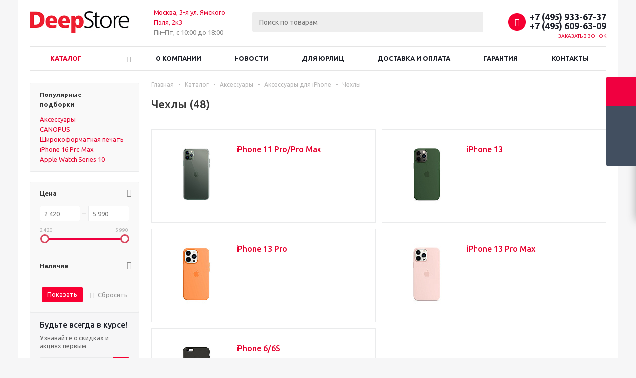

--- FILE ---
content_type: text/html; charset=UTF-8
request_url: https://deepa.ru/catalog/aksessuary/aksessuary_dlya_iphone/chekhly_1/
body_size: 31646
content:
<!DOCTYPE html>
<html lang="ru" >
<head><link rel="next" href="https://deepa.ru/catalog/aksessuary/aksessuary_dlya_iphone/chekhly_1/?PAGEN_1=2" />
<meta name="yandex-verification" content="03429a1e391c1f5e" />

	<title>Чехлы купить в интернет магазине Deepstore, цена в Москве с доставкой, ✔ оплата по безналу для юр лиц - www.deepa.ru</title>
	<meta name="viewport" content="initial-scale=1.0, width=device-width" />
	<meta name="HandheldFriendly" content="true" />
	<meta name="yes" content="yes" />
	<meta name="apple-mobile-web-app-status-bar-style" content="black" />
	<meta name="SKYPE_TOOLBAR" content="SKYPE_TOOLBAR_PARSER_COMPATIBLE" />
	<meta http-equiv="Content-Type" content="text/html; charset=UTF-8" />
<meta name="keywords" content="Чехлы" />
<meta name="description" content="Купить Чехлы по выгодным ценам для юридических и физических лиц в интернет магазине Deepstore. Оформляем заказы в т.ч. и по безналичному расчету, ✔ полный пакет документов для бухгалтерии! В каталоге можно ознакомиться с ценами, отзывами, фотографиями и подробными характеристиками на Чехлы. При необходимости наши специалисты помогут вам подобрать нужную вам модель! Звоните: ☎ +7 (495) 933 6737!" />
<link href="/bitrix/js/ui/design-tokens/dist/ui.design-tokens.min.css?167570660622029"  rel="stylesheet" />
<link href="/bitrix/js/ui/fonts/opensans/ui.font.opensans.min.css?16757062202320"  rel="stylesheet" />
<link href="/bitrix/js/main/popup/dist/main.popup.bundle.min.css?169685321826598"  rel="stylesheet" />
<link href="/bitrix/cache/css/s1/aspro_optimus/page_99a519db90bf72d10b0221daceb0cc85/page_99a519db90bf72d10b0221daceb0cc85_v1.css?176892360413483"  rel="stylesheet" />
<link href="/bitrix/cache/css/s1/aspro_optimus/template_aa8b1afc80b8a7e7e0164b4e8187c289/template_aa8b1afc80b8a7e7e0164b4e8187c289_v1.css?1769079604745202"  data-template-style="true" rel="stylesheet" />
<script>if(!window.BX)window.BX={};if(!window.BX.message)window.BX.message=function(mess){if(typeof mess==='object'){for(let i in mess) {BX.message[i]=mess[i];} return true;}};</script>
<script>(window.BX||top.BX).message({'JS_CORE_LOADING':'Загрузка...','JS_CORE_NO_DATA':'- Нет данных -','JS_CORE_WINDOW_CLOSE':'Закрыть','JS_CORE_WINDOW_EXPAND':'Развернуть','JS_CORE_WINDOW_NARROW':'Свернуть в окно','JS_CORE_WINDOW_SAVE':'Сохранить','JS_CORE_WINDOW_CANCEL':'Отменить','JS_CORE_WINDOW_CONTINUE':'Продолжить','JS_CORE_H':'ч','JS_CORE_M':'м','JS_CORE_S':'с','JSADM_AI_HIDE_EXTRA':'Скрыть лишние','JSADM_AI_ALL_NOTIF':'Показать все','JSADM_AUTH_REQ':'Требуется авторизация!','JS_CORE_WINDOW_AUTH':'Войти','JS_CORE_IMAGE_FULL':'Полный размер'});</script>

<script src="/bitrix/js/main/core/core.min.js?1697644559221146"></script>

<script>BX.setJSList(['/bitrix/js/main/core/core_ajax.js','/bitrix/js/main/core/core_promise.js','/bitrix/js/main/polyfill/promise/js/promise.js','/bitrix/js/main/loadext/loadext.js','/bitrix/js/main/loadext/extension.js','/bitrix/js/main/polyfill/promise/js/promise.js','/bitrix/js/main/polyfill/find/js/find.js','/bitrix/js/main/polyfill/includes/js/includes.js','/bitrix/js/main/polyfill/matches/js/matches.js','/bitrix/js/ui/polyfill/closest/js/closest.js','/bitrix/js/main/polyfill/fill/main.polyfill.fill.js','/bitrix/js/main/polyfill/find/js/find.js','/bitrix/js/main/polyfill/matches/js/matches.js','/bitrix/js/main/polyfill/core/dist/polyfill.bundle.js','/bitrix/js/main/core/core.js','/bitrix/js/main/polyfill/intersectionobserver/js/intersectionobserver.js','/bitrix/js/main/lazyload/dist/lazyload.bundle.js','/bitrix/js/main/polyfill/core/dist/polyfill.bundle.js','/bitrix/js/main/parambag/dist/parambag.bundle.js']);
</script>
<script>(window.BX||top.BX).message({'pull_server_enabled':'N','pull_config_timestamp':'0','pull_guest_mode':'N','pull_guest_user_id':'0'});(window.BX||top.BX).message({'PULL_OLD_REVISION':'Для продолжения корректной работы с сайтом необходимо перезагрузить страницу.'});</script>
<script>(window.BX||top.BX).message({'LANGUAGE_ID':'ru','FORMAT_DATE':'DD.MM.YYYY','FORMAT_DATETIME':'DD.MM.YYYY HH:MI:SS','COOKIE_PREFIX':'BITRIX_SM','SERVER_TZ_OFFSET':'10800','UTF_MODE':'Y','SITE_ID':'s1','SITE_DIR':'/','USER_ID':'','SERVER_TIME':'1769711942','USER_TZ_OFFSET':'0','USER_TZ_AUTO':'Y','bitrix_sessid':'79e01bbbaa69d515c4acf8470301c631'});</script>


<script  src="/bitrix/cache/js/s1/aspro_optimus/kernel_main/kernel_main_v1.js?1769532667192327"></script>
<script src="/bitrix/js/ui/dexie/dist/dexie3.bundle.min.js?169764451088274"></script>
<script src="/bitrix/js/main/core/core_ls.min.js?16748932657365"></script>
<script src="/bitrix/js/main/core/core_frame_cache.min.js?169764456011307"></script>
<script src="/bitrix/js/pull/protobuf/protobuf.min.js?167489328276433"></script>
<script src="/bitrix/js/pull/protobuf/model.min.js?167489328214190"></script>
<script src="/bitrix/js/rest/client/rest.client.min.js?16748932989240"></script>
<script src="/bitrix/js/pull/client/pull.client.min.js?169764446147780"></script>
<script src="/bitrix/js/main/jquery/jquery-1.12.4.min.js?167570635397163"></script>
<script src="/bitrix/js/main/ajax.min.js?167489323422194"></script>
<script src="/bitrix/js/main/popup/dist/main.popup.bundle.min.js?169685317965670"></script>
<script src="/bitrix/js/main/cphttprequest.min.js?16748932653623"></script>
<script src="/bitrix/js/currency/currency-core/dist/currency-core.bundle.min.js?16758692043755"></script>
<script src="/bitrix/js/currency/core_currency.min.js?1674893282833"></script>
<script>BX.setJSList(['/bitrix/js/main/core/core_fx.js','/bitrix/js/main/session.js','/bitrix/js/main/pageobject/pageobject.js','/bitrix/js/main/core/core_window.js','/bitrix/js/main/date/main.date.js','/bitrix/js/main/core/core_date.js','/bitrix/js/main/utils.js','/bitrix/js/main/dd.js','/bitrix/js/main/core/core_uf.js','/bitrix/js/main/core/core_dd.js','/bitrix/js/main/core/core_tooltip.js','/bitrix/templates/aspro_optimus/components/bitrix/catalog.smart.filter/main/script.js','/bitrix/templates/aspro_optimus/js/lazysizes.min.js','/bitrix/templates/aspro_optimus/js/ls.unveilhooks.min.js','/bitrix/templates/aspro_optimus/js/jquery.actual.min.js','/bitrix/templates/aspro_optimus/js/jqModal.js','/bitrix/templates/aspro_optimus/js/jquery.fancybox.js','/bitrix/templates/aspro_optimus/js/jquery.history.js','/bitrix/templates/aspro_optimus/js/jquery.flexslider.js','/bitrix/templates/aspro_optimus/js/jquery.validate.min.js','/bitrix/templates/aspro_optimus/js/jquery.inputmask.bundle.min.js','/bitrix/templates/aspro_optimus/js/jquery.easing.1.3.js','/bitrix/templates/aspro_optimus/js/equalize.min.js','/bitrix/templates/aspro_optimus/js/jquery.alphanumeric.js','/bitrix/templates/aspro_optimus/js/jquery.cookie.js','/bitrix/templates/aspro_optimus/js/jquery.plugin.min.js','/bitrix/templates/aspro_optimus/js/jquery.countdown.min.js','/bitrix/templates/aspro_optimus/js/jquery.countdown-ru.js','/bitrix/templates/aspro_optimus/js/jquery.ikSelect.js','/bitrix/templates/aspro_optimus/js/sly.js','/bitrix/templates/aspro_optimus/js/equalize_ext.js','/bitrix/templates/aspro_optimus/js/jquery.mousewheel-3.0.6.min.js','/bitrix/templates/aspro_optimus/js/jquery.mCustomScrollbar.min.js','/bitrix/templates/aspro_optimus/js/jquery.dotdotdot.js','/bitrix/templates/aspro_optimus/js/velocity.js','/bitrix/templates/aspro_optimus/js/velocity.ui.js','/bitrix/templates/aspro_optimus/js/jquery.appear.js','/bitrix/templates/aspro_optimus/js/main.js','/bitrix/components/bitrix/search.title/script.js','/bitrix/templates/aspro_optimus/components/bitrix/search.title/catalog/script.js','/bitrix/templates/aspro_optimus/js/custom.js','/bitrix/templates/aspro_optimus/components/bitrix/catalog.section/catalog_block/script.js']);</script>
<script>BX.setCSSList(['/bitrix/templates/aspro_optimus/components/bitrix/catalog/main/style.css','/bitrix/templates/aspro_optimus/components/bitrix/catalog.section.list/subsections_list/style.css','/bitrix/templates/aspro_optimus/components/bitrix/catalog.smart.filter/main/style.css','/bitrix/templates/aspro_optimus/css/jquery.fancybox.css','/bitrix/templates/aspro_optimus/css/styles.css','/bitrix/templates/aspro_optimus/css/animation/animation_ext.css','/bitrix/templates/aspro_optimus/css/jquery.mCustomScrollbar.min.css','/bitrix/templates/aspro_optimus/ajax/ajax.css','/bitrix/templates/aspro_optimus/styles.css','/bitrix/templates/aspro_optimus/template_styles.css','/bitrix/templates/aspro_optimus/themes/custom_s1/theme.css','/bitrix/templates/aspro_optimus/bg_color/light/bgcolors.css','/bitrix/templates/aspro_optimus/css/media.min.css','/bitrix/templates/aspro_optimus/css/fonts/font-awesome/css/font-awesome.min.css','/bitrix/templates/aspro_optimus/css/print.css','/bitrix/templates/aspro_optimus/css/custom.css']);</script>
<script>
					(function () {
						"use strict";

						var counter = function ()
						{
							var cookie = (function (name) {
								var parts = ("; " + document.cookie).split("; " + name + "=");
								if (parts.length == 2) {
									try {return JSON.parse(decodeURIComponent(parts.pop().split(";").shift()));}
									catch (e) {}
								}
							})("BITRIX_CONVERSION_CONTEXT_s1");

							if (cookie && cookie.EXPIRE >= BX.message("SERVER_TIME"))
								return;

							var request = new XMLHttpRequest();
							request.open("POST", "/bitrix/tools/conversion/ajax_counter.php", true);
							request.setRequestHeader("Content-type", "application/x-www-form-urlencoded");
							request.send(
								"SITE_ID="+encodeURIComponent("s1")+
								"&sessid="+encodeURIComponent(BX.bitrix_sessid())+
								"&HTTP_REFERER="+encodeURIComponent(document.referrer)
							);
						};

						if (window.frameRequestStart === true)
							BX.addCustomEvent("onFrameDataReceived", counter);
						else
							BX.ready(counter);
					})();
				</script>
<script>BX.message({'PHONE':'Телефон','SOCIAL':'Социальные сети','DESCRIPTION':'Описание магазина','ITEMS':'Товары','LOGO':'Логотип','REGISTER_INCLUDE_AREA':'Текст о регистрации','AUTH_INCLUDE_AREA':'Текст об авторизации','FRONT_IMG':'Изображение компании','EMPTY_CART':'пуста','CATALOG_VIEW_MORE':'... Показать все','CATALOG_VIEW_LESS':'... Свернуть','JS_REQUIRED':'Заполните это поле!','JS_FORMAT':'Неверный формат!','JS_FILE_EXT':'Недопустимое расширение файла!','JS_PASSWORD_COPY':'Пароли не совпадают!','JS_PASSWORD_LENGTH':'Минимум 6 символов!','JS_ERROR':'Неверно заполнено поле!','JS_FILE_SIZE':'Максимальный размер 5мб!','JS_FILE_BUTTON_NAME':'Выберите файл','JS_FILE_DEFAULT':'Файл не найден','JS_DATE':'Некорректная дата!','JS_RECAPTCHA_ERROR':'Пройдите проверку','JS_REQUIRED_LICENSES':'Согласитесь с условиями!','JS_REQUIRED_OFFER':'Согласитесь с условиями!','FANCY_CLOSE':'Закрыть','FANCY_NEXT':'Следующий','FANCY_PREV':'Предыдущий','TOP_AUTH_REGISTER':'Регистрация','CALLBACK':'Заказать звонок','UNTIL_AKC':'До конца акции','TITLE_QUANTITY_BLOCK':'Остаток','TITLE_QUANTITY':'штук','TOTAL_SUMM_ITEM':'Общая стоимость ','RECAPTCHA_TEXT':'Подтвердите, что вы не робот','SUBSCRIBE_SUCCESS':'Вы успешно подписались','COUNTDOWN_SEC':'сек.','COUNTDOWN_MIN':'мин.','COUNTDOWN_HOUR':'час.','COUNTDOWN_DAY0':'дней','COUNTDOWN_DAY1':'день','COUNTDOWN_DAY2':'дня','COUNTDOWN_WEAK0':'Недель','COUNTDOWN_WEAK1':'Неделя','COUNTDOWN_WEAK2':'Недели','COUNTDOWN_MONTH0':'Месяцев','COUNTDOWN_MONTH1':'Месяц','COUNTDOWN_MONTH2':'Месяца','COUNTDOWN_YEAR0':'Лет','COUNTDOWN_YEAR1':'Год','COUNTDOWN_YEAR2':'Года','CATALOG_PARTIAL_BASKET_PROPERTIES_ERROR':'Заполнены не все свойства у добавляемого товара','CATALOG_EMPTY_BASKET_PROPERTIES_ERROR':'Выберите свойства товара, добавляемые в корзину в параметрах компонента','CATALOG_ELEMENT_NOT_FOUND':'Элемент не найден','ERROR_ADD2BASKET':'Ошибка добавления товара в корзину','CATALOG_SUCCESSFUL_ADD_TO_BASKET':'Успешное добавление товара в корзину','ERROR_BASKET_TITLE':'Ошибка корзины','ERROR_BASKET_PROP_TITLE':'Выберите свойства, добавляемые в корзину','ERROR_BASKET_BUTTON':'Выбрать','BASKET_TOP':'Корзина в шапке','ERROR_ADD_DELAY_ITEM':'Ошибка отложенной корзины','VIEWED_TITLE':'Ранее вы смотрели','VIEWED_BEFORE':'Ранее вы смотрели','BEST_TITLE':'Лучшие предложения','CT_BST_SEARCH_BUTTON':'Поиск','CT_BST_SEARCH2_BUTTON':'Найти','BASKET_PRINT_BUTTON':'Распечатать','BASKET_CLEAR_ALL_BUTTON':'Очистить','BASKET_QUICK_ORDER_BUTTON':'Быстрый заказ','BASKET_CONTINUE_BUTTON':'Продолжить покупки','BASKET_ORDER_BUTTON':'Оформить заказ','SHARE_BUTTON':'Поделиться','BASKET_CHANGE_TITLE':'Ваш заказ','BASKET_CHANGE_LINK':'Изменить','FROM':'от','TITLE_BLOCK_VIEWED_NAME':'Ранее вы смотрели','T_BASKET':'Корзина заказа','FILTER_EXPAND_VALUES':'Показать все','FILTER_HIDE_VALUES':'Свернуть','FULL_ORDER':'Полный заказ','ITEM_ECONOMY':'Экономия','JS_FORMAT_ORDER':'имеет неверный формат','S_MOBILE_MENU':'Меню'})</script>
<script>window.lazySizesConfig = window.lazySizesConfig || {};lazySizesConfig.loadMode = 2;lazySizesConfig.expand = 100;lazySizesConfig.expFactor = 1;lazySizesConfig.hFac = 0.1;window.lazySizesConfig.lazyClass = "lazy";</script>
<link rel="shortcut icon" href="/favicon.jpg" type="image/jpeg" />
<link rel="apple-touch-icon" sizes="180x180" href="/upload/aspro.optimus/60d/md0r7g5vfu731o31awhl01r3w3bldwoc.jpg" />
<style>html {--theme-base-color:#f03;}</style>
<script>var ajaxMessages = {wait:"Загрузка..."}</script>
<meta property="og:title" content="Чехлы купить в интернет магазине Deepstore, цена в Москве с доставкой, ✔ оплата по безналу для юр лиц - www.deepa.ru" />
<meta property="og:type" content="website" />
<meta property="og:image" content="https://deepa.ru/upload/aspro.optimus/961/2t7vbtxdxto3ozz8tiu2p5rakl5qlrqh.jpg" />
<link rel="image_src" href="https://deepa.ru/upload/aspro.optimus/961/2t7vbtxdxto3ozz8tiu2p5rakl5qlrqh.jpg"  />
<meta property="og:url" content="https://deepa.ru/catalog/aksessuary/aksessuary_dlya_iphone/chekhly_1/" />
<meta property="og:description" content="Купить Чехлы по выгодным ценам для юридических и физических лиц в интернет магазине Deepstore. Оформляем заказы в т.ч. и по безналичному расчету, ✔ полный пакет документов для бухгалтерии! В каталоге можно ознакомиться с ценами, отзывами, фотографиями и подробными характеристиками на Чехлы. При необ..." />



<script  src="/bitrix/cache/js/s1/aspro_optimus/template_f1a712cbdb09a876fff953aed7a3cfa9/template_f1a712cbdb09a876fff953aed7a3cfa9_v1.js?1768923548561503"></script>
<script  src="/bitrix/cache/js/s1/aspro_optimus/page_b1b7d0d79c598e4e4c6e3dbebf8e80ff/page_b1b7d0d79c598e4e4c6e3dbebf8e80ff_v1.js?176892360417435"></script>
<script  src="/bitrix/cache/js/s1/aspro_optimus/default_94a681b5d818ac9476d509cec6259d89/default_94a681b5d818ac9476d509cec6259d89_v1.js?176892362346424"></script>
<script>var _ba = _ba || []; _ba.push(["aid", "187425c2bce10ffb3c4d563606ee08a1"]); _ba.push(["host", "deepa.ru"]); (function() {var ba = document.createElement("script"); ba.type = "text/javascript"; ba.async = true;ba.src = (document.location.protocol == "https:" ? "https://" : "http://") + "bitrix.info/ba.js";var s = document.getElementsByTagName("script")[0];s.parentNode.insertBefore(ba, s);})();</script>


		
									
				<!--[if gte IE 9]><style>.basket_button, .button30, .icon {filter: none;}</style><![endif]-->

<link href='https://fonts.googleapis.com/css?family=Ubuntu:400,500,700,400italic&subset=latin,cyrillic' rel='stylesheet'>
</head>
	<body class='' id="main">
		
		
		<div id=""></div>

	
						<!--'start_frame_cache_basketitems-component-block'-->	<div id="ajax_basket"></div>
<!--'end_frame_cache_basketitems-component-block'-->					<script>
			BX.message({'MIN_ORDER_PRICE_TEXT':'<b>Минимальная сумма заказа #PRICE#<\/b><br/>Пожалуйста, добавьте еще товаров в корзину','LICENSES_TEXT':'Я согласен на <a href=\"/include/licenses_detail.php\" target=\"_blank\">обработку персональных данных<\/a>'});

			var arOptimusOptions = ({
				"SITE_DIR" : "/",
				"SITE_ID" : "s1",
				"FORM" : ({
					"ASK_FORM_ID" : "ASK",
					"SERVICES_FORM_ID" : "SERVICES",
					"FEEDBACK_FORM_ID" : "FEEDBACK",
					"CALLBACK_FORM_ID" : "CALLBACK",
					"RESUME_FORM_ID" : "RESUME",
					"TOORDER_FORM_ID" : "TOORDER",
					"CHEAPER_FORM_ID" : "CHEAPER",
					"DELIVERY_FORM_ID" : "DELIVERY",
				}),
				"PAGES" : ({
					"FRONT_PAGE" : "",
					"BASKET_PAGE" : "",
					"ORDER_PAGE" : "",
					"PERSONAL_PAGE" : "",
					"CATALOG_PAGE" : "1",
					"CATALOG_PAGE_URL" : "/catalog/",
				}),
				"PRICES" : ({
					"MIN_PRICE" : "10",
				}),
				"THEME" : ({
					"THEME_SWITCHER" : "n",
					"COLOR_THEME" : "custom",
					"CUSTOM_COLOR_THEME" : "f03",
					"LOGO_IMAGE" : "/upload/aspro.optimus/961/2t7vbtxdxto3ozz8tiu2p5rakl5qlrqh.jpg",
					"FAVICON_IMAGE" : "/favicon.jpg",
					"APPLE_TOUCH_ICON_IMAGE" : "/upload/aspro.optimus/60d/md0r7g5vfu731o31awhl01r3w3bldwoc.jpg",
					"BANNER_WIDTH" : "",
					"BANNER_ANIMATIONTYPE" : "SLIDE_HORIZONTAL",
					"BANNER_SLIDESSHOWSPEED" : "5000",
					"BANNER_ANIMATIONSPEED" : "600",
					"HEAD" : ({
						"VALUE" : "",
						"MENU" : "",
						"MENU_COLOR" : "",
						"HEAD_COLOR" : "",
					}),
					"BASKET" : "fly",
					"STORES" : "",
					"STORES_SOURCE" : "iblock",
					"TYPE_SKU" : "type_1",
					"TYPE_VIEW_FILTER" : "vertical",
					"MOBILE_CATALOG_BLOCK_COMPACT" : "n",
					"SHOW_BASKET_ONADDTOCART" : "Y",
					"SHOW_BASKET_PRINT" : "Y",
					"SHOW_ONECLICKBUY_ON_BASKET_PAGE" : "Y",
					"PHONE_MASK" : "+7 (999) 999-99-99",
					"VALIDATE_PHONE_MASK" : "^[+][7] [(][0-9]{3}[)] [0-9]{3}[-][0-9]{2}[-][0-9]{2}$",
					"SCROLLTOTOP_TYPE" : "ROUND_GREY",
					"SCROLLTOTOP_POSITION" : "PADDING",
					"MENU_POSITION" : "line",
					"MENU_TYPE_VIEW" : "bottom",
					"SHOW_LICENCE" : "Y",
					"LICENCE_CHECKED" : "Y",
					"SHOW_OFFER" : "N",
					"OFFER_CHECKED" : "N",
					"DISCOUNT_PRICE" : "",
					"DETAIL_PICTURE_MODE" : "POPUP",
					"SHOW_TOTAL_SUMM" : "N",
					"CHANGE_TITLE_ITEM" : "N",
					"ONE_CLICK_BUY_CAPTCHA" :"Y",
					"EMPTY_PRICE_TEXT" : "Нет данных",
					'LOGIN_EQUAL_EMAIL': 'Y',
				}),
				"COUNTERS":({
					"YANDEX_COUNTER" : "844",
					"YANDEX_ECOMERCE" : "Y",
					"USE_YA_COUNTER" : "Y",
					"YA_COUNTER_ID" : "94983622",
					"USE_FORMS_GOALS" : "COMMON",
					"USE_BASKET_GOALS" : "Y",
					"USE_1CLICK_GOALS" : "Y",
					"USE_FASTORDER_GOALS" : "Y",
					"USE_FULLORDER_GOALS" : "Y",
					"USE_DEBUG_GOALS" : "N",
					"GOOGLE_COUNTER" : "0",
					"GOOGLE_ECOMERCE" : "N",
					"TYPE":{
						"ONE_CLICK":"Покупка в 1 клик",
						"QUICK_ORDER":"Быстрый заказ",
					},
					"GOOGLE_EVENTS":{
						"ADD2BASKET": "addToCart",
						"REMOVE_BASKET": "removeFromCart",
						"CHECKOUT_ORDER": "checkout",
						"PURCHASE": "gtm.dom",
					}
				}),
				"JS_ITEM_CLICK":({
					"precision" : 6,
					"precisionFactor" : Math.pow(10,6)
				})
			});

			$(document).ready(function(){
				$.extend( $.validator.messages, {
					required: BX.message('JS_REQUIRED'),
					email: BX.message('JS_FORMAT'),
					equalTo: BX.message('JS_PASSWORD_COPY'),
					minlength: BX.message('JS_PASSWORD_LENGTH'),
					remote: BX.message('JS_ERROR')
				});

				$.validator.addMethod(
					'regexp', function( value, element, regexp ){
						var re = new RegExp( regexp );
						return this.optional( element ) || re.test( value );
					},
					BX.message('JS_FORMAT')
				);

				$.validator.addMethod(
					'filesize', function( value, element, param ){
						return this.optional( element ) || ( element.files[0].size <= param )
					},
					BX.message('JS_FILE_SIZE')
				);

				$.validator.addMethod(
					'date', function( value, element, param ) {
						var status = false;
						if(!value || value.length <= 0){
							status = false;
						}
						else{
							// html5 date allways yyyy-mm-dd
							var re = new RegExp('^([0-9]{4})(.)([0-9]{2})(.)([0-9]{2})$');
							var matches = re.exec(value);
							if(matches){
								var composedDate = new Date(matches[1], (matches[3] - 1), matches[5]);
								status = ((composedDate.getMonth() == (matches[3] - 1)) && (composedDate.getDate() == matches[5]) && (composedDate.getFullYear() == matches[1]));
							}
							else{
								// firefox
								var re = new RegExp('^([0-9]{2})(.)([0-9]{2})(.)([0-9]{4})$');
								var matches = re.exec(value);
								if(matches){
									var composedDate = new Date(matches[5], (matches[3] - 1), matches[1]);
									status = ((composedDate.getMonth() == (matches[3] - 1)) && (composedDate.getDate() == matches[1]) && (composedDate.getFullYear() == matches[5]));
								}
							}
						}
						return status;
					}, BX.message('JS_DATE')
				);

				$.validator.addMethod(
					'extension', function(value, element, param){
						param = typeof param === 'string' ? param.replace(/,/g, '|') : 'png|jpe?g|gif';
						return this.optional(element) || value.match(new RegExp('.(' + param + ')$', 'i'));
					}, BX.message('JS_FILE_EXT')
				);

				$.validator.addMethod(
					'captcha', function( value, element, params ){
						return $.validator.methods.remote.call(this, value, element,{
							url: arOptimusOptions['SITE_DIR'] + 'ajax/check-captcha.php',
							type: 'post',
							data:{
								captcha_word: value,
								captcha_sid: function(){
									return $(element).closest('form').find('input[name="captcha_sid"]').val();
								}
							}
						});
					},
					BX.message('JS_ERROR')
				);

				$.validator.addMethod(
					'recaptcha', function(value, element, param){
						var id = $(element).closest('form').find('.g-recaptcha').attr('data-widgetid');
						if(typeof id !== 'undefined'){
							return grecaptcha.getResponse(id) != '';
						}
						else{
							return true;
						}
					}, BX.message('JS_RECAPTCHA_ERROR')
				);

				$.validator.addClassRules({
					'phone':{
						regexp: arOptimusOptions['THEME']['VALIDATE_PHONE_MASK']
					},
					'confirm_password':{
						equalTo: 'input[name="REGISTER\[PASSWORD\]"]',
						minlength: 6
					},
					'password':{
						minlength: 6
					},
					'inputfile':{
						extension: arOptimusOptions['THEME']['VALIDATE_FILE_EXT'],
						filesize: 5000000
					},
					'captcha':{
						captcha: ''
					},
					'recaptcha':{
						recaptcha: ''
					}
				});

				if(arOptimusOptions['THEME']['PHONE_MASK']){
					$('input.phone').inputmask('mask', {'mask': arOptimusOptions['THEME']['PHONE_MASK']});
				}

				jqmEd('feedback', arOptimusOptions['FORM']['FEEDBACK_FORM_ID']);
				jqmEd('ask', arOptimusOptions['FORM']['ASK_FORM_ID'], '.ask_btn');
				jqmEd('services', arOptimusOptions['FORM']['SERVICES_FORM_ID'], '.services_btn','','.services_btn');
				if($('.resume_send').length){
					$(document).on('click', '.resume_send', function(e) {	
						$("body").append("<span class='resume_send_wr' style='display:none;'></span>");
						jqmEd('resume', arOptimusOptions['FORM']['RESUME_FORM_ID'], '.resume_send_wr','', this);
						$("body .resume_send_wr").click();
						$("body .resume_send_wr").remove();
					})
				}
				jqmEd('callback', arOptimusOptions['FORM']['CALLBACK_FORM_ID'], '.callback_btn');
				//jqmEd('cheaper', arOptimusOptions['FORM']['CHEAPER_FORM_ID'], '.cheaper');

			});
			</script>
										<div class="wrapper hide_catalog hidden-compare basket_fly light banner_auto">
			<div class="header_wrap ">
								<header id="header" class="page-header">
					<div class="wrapper_inner">
						<div class="top_br"></div>
						<table class="middle-h-row">
							<tr>
								<td class="logo_wrapp">
									<div class="logo nofill_n">
										<a href="/"><img src="/upload/aspro.optimus/961/2t7vbtxdxto3ozz8tiu2p5rakl5qlrqh.jpg" alt="www.deepa.ru" title="www.deepa.ru" data-src="" /></a>										</div>
								</td>
								<td class="text_wrapp">
									<div class="slogan">
										<a href="/contacts/">Москва, 3-я ул. Ямского Поля, 2к3</a><br>
Пн–Пт, с 10:00 до 18:00									</div>
								</td>
								<td  class="center_block">
									<div class="search">
											<div id="title-search" class="stitle_form">
		<form action="/catalog/">
			<div class="form-control1 bg">
				<input id="title-searchs-input" type="text" name="q" value="" size="40" class="text small_block" maxlength="100" autocomplete="off" placeholder="Поиск по товарам" />
				<input name="s" type="submit" value="Поиск" class="button icon" />
				<span class="close-block inline-search-hide">
					<i class="svg inline close-icons svg-inline-svg-close" aria-hidden="true" ><svg xmlns="http://www.w3.org/2000/svg" width="16" height="16" viewBox="0 0 16 16"><defs><style>.cccls-1{fill:#222;fill-rule:evenodd;}</style></defs><path data-name="Rounded Rectangle 114 copy 3" class="cccls-1" d="M334.411,138l6.3,6.3a1,1,0,0,1,0,1.414,0.992,0.992,0,0,1-1.408,0l-6.3-6.306-6.3,6.306a1,1,0,0,1-1.409-1.414l6.3-6.3-6.293-6.3a1,1,0,0,1,1.409-1.414l6.3,6.3,6.3-6.3A1,1,0,0,1,340.7,131.7Z" transform="translate(-325 -130)"/></svg>
</i>					
				</span>
			</div>
		</form>
	</div>


<div class="search-overlay"></div>


<script>
var jsControl = new JCTitleSearch({
    //'WAIT_IMAGE': '/bitrix/themes/.default/images/wait.gif',
    'AJAX_PAGE' : '/catalog/aksessuary/aksessuary_dlya_iphone/chekhly_1/',
    'CONTAINER_ID': 'title-search',
    'INPUT_ID': 'title-searchs-input',
    'MIN_QUERY_LEN': 2
});
$("#title-searchs-input").focus(function() { $(this).parents("form").find("button[type='submit']").addClass("hover"); });
$("#title-searchs-input").blur(function() { $(this).parents("form").find("button[type='submit']").removeClass("hover"); });
</script>
									</div>
								</td>
								<td class="basket_wrapp">
																			<div class="header-cart fly basket-line" id="basket_line">
											<div class="basket_fly">
	<div class="opener">
					<div title="Корзина пуста" data-type="AnDelCanBuy" class="basket_count small clicked empty">
				<a href="/basket/"></a>
				<div class="wraps_icon_block basket">
					<div class="count empty_items">
						<span>
							<span class="items">
								<span>0</span>
							</span>
						</span>
					</div>
				</div>
			</div>
			<div title="Список отложенных товаров пуст" data-type="DelDelCanBuy" class="wish_count small clicked empty">
				<a href="/basket/#delayed"></a>
				<div class="wraps_icon_block delay">
					<div class="count empty_items">
						<span>
							<span class="items">
								<span>0</span>
							</span>
						</span>
					</div>
				</div>
			</div>
				<div title="Сравнение товаров" class="compare_count small">
			<a href="/catalog/compare.php"></a>
			<div id="compare_fly" class="wraps_icon_block compare">
				<div class="count empty_items">
					<span>
						<span class="items">
							<span>0</span>
						</span>
					</span>
				</div>
			</div>
		</div>
		<div title="Вход\регистрация" class="user_block small">
			<a href="/auth/"></a>
			<div class="wraps_icon_block no_img user_reg"></div>
		</div>
	</div>
	<div class="basket_sort">
		<span class="basket_title">Корзина заказа</span>
	</div>
</div>
<!--'start_frame_cache_header-cart'-->						<script>
				arBasketAsproCounters = {'READY':{'COUNT':'0','TITLE':'','HREF':'/basket/'},'DELAY':{'COUNT':'0','TITLE':'','HREF':'/basket/#delayed'},'COMPARE':{'COUNT':'0','TITLE':'Сравнение товаров','HREF':'/catalog/compare.php'},'PERSONAL':{'ID':'0','SRC':'','TITLE':'Вход\\регистрация','HREF':'/auth/'},'DEFAULT':true};
				SetActualBasketFlyCounters();

				$(document).on('click', "#basket_line .basket_fly .opener > div.clicked", function(){
					function onOpenFlyBasket(_this){
						$("#basket_line .basket_fly .tabs li").removeClass("cur");
						$("#basket_line .basket_fly .tabs_content li").removeClass("cur");
						$("#basket_line .basket_fly .remove_all_basket").removeClass("cur");
						if(!$(_this).is(".wish_count.empty")){
							$("#basket_line .basket_fly .tabs_content li[item-section="+$(_this).data("type")+"]").addClass("cur");
							$("#basket_line .basket_fly .tabs li:eq("+$(_this).index()+")").addClass("cur");
							$("#basket_line .basket_fly .remove_all_basket."+$(_this).data("type")).addClass("cur");
						}
						else{
							$("#basket_line .basket_fly .tabs li").first().addClass("cur").siblings().removeClass("cur");
							$("#basket_line .basket_fly .tabs_content li").first().addClass("cur").siblings().removeClass("cur");
							$("#basket_line .basket_fly .remove_all_basket").first().addClass("cur");
						}
						$("#basket_line .basket_fly .opener > div.clicked").removeClass('small');
					}

					if(window.matchMedia('(min-width: 769px)').matches){
						var _this = this;
						if(parseInt($("#basket_line .basket_fly").css("right")) < 0){
							$("#basket_line .basket_fly").stop().animate({"right": "0"}, 333, function(){
								if($(_this).closest('.basket_fly.loaded').length){
									onOpenFlyBasket(_this);
								}
								else{
									$.ajax({
										url: arOptimusOptions['SITE_DIR'] + 'ajax/basket_fly.php',
										type: 'post',
										success: function(html){
											$('#basket_line .basket_fly').addClass('loaded').html(html);
											onOpenFlyBasket(_this);
										}
									});
								}
							});
						}
						else if($(this).is(".wish_count:not(.empty)") && !$("#basket_line .basket_fly .basket_sort ul.tabs li.cur").is("[item-section=DelDelCanBuy]")){
							$("#basket_line .basket_fly .tabs li").removeClass("cur");
							$("#basket_line .basket_fly .tabs_content li").removeClass("cur");
							$("#basket_line .basket_fly .remove_all_basket").removeClass("cur");
							$("#basket_line .basket_fly .tabs_content li[item-section="+$(this).data("type")+"]").addClass("cur");
							$("#basket_line  .basket_fly .tabs li:eq("+$(this).index()+")").first().addClass("cur");
							$("#basket_line .basket_fly .remove_all_basket."+$(this).data("type")).first().addClass("cur");
						}
						else if($(this).is(".basket_count") && $("#basket_line .basket_fly .basket_sort ul.tabs li.cur").length && !$("#basket_line .basket_fly .basket_sort ul.tabs li.cur").is("[item-section=AnDelCanBuy]")){
							$("#basket_line .basket_fly .tabs li").removeClass("cur");
							$("#basket_line .basket_fly .tabs_content li").removeClass("cur");
							$("#basket_line .basket_fly .remove_all_basket").removeClass("cur");
							$("#basket_line  .basket_fly .tabs_content li:eq("+$(this).index()+")").addClass("cur");
							$("#basket_line  .basket_fly .tabs li:eq("+$(this).index()+")").first().addClass("cur");
							$("#basket_line .basket_fly .remove_all_basket."+$(this).data("type")).first().addClass("cur");
						}
						else{
							$("#basket_line .basket_fly").stop().animate({"right": -$("#basket_line .basket_fly").outerWidth()}, 150);
							$("#basket_line .basket_fly .opener > div.clicked").addClass('small');
						}
					}
				});
			</script>
			<!--'end_frame_cache_header-cart'-->										</div>
										<div class="middle_phone">
											<div class="phones">
												<span class="phone_wrap">
													<span class="phone">
														<span class="icons fa fa-phone"></span>
														<span class="phone_text">
															<a href="tel:+74959336737">+7 (495) 933-67-37</a>
<a href="tel:+74956096309" rel="nofollow">+7 (495) 609-63-09</a>
														</span>
													</span>
													<span class="order_wrap_btn">
														<span class="callback_btn">Заказать звонок</span>
													</span>
												</span>
											</div>
										</div>
																		<div class="clearfix"></div>
								</td>
							</tr>
						</table>
					</div>
					<div class="catalog_menu menu_light">
						<div class="wrapper_inner">
							<div class="wrapper_middle_menu wrap_menu">
								<ul class="menu adaptive">
									<li class="menu_opener">
											<div class="wrap_icon_search search_in_menu">
		<button class="top-btn inline-search-show ">
			<i class="svg inline  svg-inline-search-top" aria-hidden="true" ><svg width="15" height="15" viewBox="0 0 15 15" fill="none" xmlns="http://www.w3.org/2000/svg"><path fill-rule="evenodd" clip-rule="evenodd" d="M13.6989 13.6989C13.5966 13.802 13.475 13.8838 13.3409 13.9397C13.2069 13.9955 13.0631 14.0243 12.9179 14.0243C12.7727 14.0243 12.6289 13.9955 12.4949 13.9397C12.3608 13.8838 12.2392 13.802 12.1369 13.6989L9.4029 10.9649C8.16747 11.811 6.66059 12.1653 5.17756 11.9583C3.69452 11.7514 2.34223 10.998 1.38567 9.84599C0.42911 8.69394 -0.0627673 7.22621 0.00642194 5.7304C0.0756111 4.23459 0.700884 2.81853 1.75971 1.75971C2.81854 0.700881 4.23459 0.0756111 5.7304 0.00642192C7.2262 -0.0627673 8.69394 0.429112 9.84599 1.38567C10.998 2.34223 11.7514 3.69453 11.9583 5.17756C12.1653 6.66059 11.811 8.16746 10.9649 9.4029L13.6989 12.1369C13.802 12.2392 13.8838 12.3608 13.9397 12.4949C13.9955 12.6289 14.0243 12.7727 14.0243 12.9179C14.0243 13.0631 13.9955 13.2069 13.9397 13.3409C13.8838 13.475 13.802 13.5966 13.6989 13.6989ZM6.0159 2.0159C5.22477 2.0159 4.45141 2.25049 3.79362 2.69002C3.13582 3.12954 2.62313 3.75426 2.32038 4.48516C2.01763 5.21607 1.93842 6.02033 2.09276 6.79626C2.2471 7.57218 2.62806 8.28491 3.18747 8.84432C3.74688 9.40373 4.45961 9.7847 5.23553 9.93904C6.01146 10.0934 6.81572 10.0142 7.54663 9.71142C8.27753 9.40866 8.90225 8.89597 9.34178 8.23818C9.78131 7.58038 10.0159 6.80702 10.0159 6.0159C10.0159 4.95503 9.59447 3.93761 8.84433 3.18747C8.09418 2.43732 7.07676 2.0159 6.0159 2.0159Z" fill="white"/></svg></i>		</button>
	</div>
										<div class="text">
											Меню										</div>
									</li>
								</ul>
								<div class="catalog_menu_ext">
												
	<ul class="menu top menu_top_block catalogfirst ">
								<li class="catalog icons_fa has-child current">
				<a class="parent" href="/catalog/" >Каталог</a>
									<ul class="dropdown">
																																	<li class="full has-child  m_line v_bottom">
									<a class="icons_fa parent" href="/catalog/apple_2/">
																				<span class="name">Apple</span>
										<div class="toggle_block"></div></a>
																			<ul class="dropdown">
																							<li class="menu_item  ">
																										<a class="section dark_link" href="/catalog/apple_2/iphone/"><span>iPhone</span></a>
																											<ul class="dropdown">
																															<li class="menu_item ">
																	<a class="section1" href="/catalog/apple_2/iphone/iphone_17/"><span>iPhone 17</span></a>
																</li>
																															<li class="menu_item ">
																	<a class="section1" href="/catalog/apple_2/iphone/iphone_17_pro/"><span>iPhone 17 Pro</span></a>
																</li>
																															<li class="menu_item ">
																	<a class="section1" href="/catalog/apple_2/iphone/iphone_17_pro_max/"><span>iPhone 17 Pro Max</span></a>
																</li>
																															<li class="menu_item ">
																	<a class="section1" href="/catalog/apple_2/iphone/iphone_16/"><span>iPhone 16</span></a>
																</li>
																															<li class="menu_item ">
																	<a class="section1" href="/catalog/apple_2/iphone/iphone_16_plus/"><span>iPhone 16 Plus</span></a>
																</li>
																															<li class="menu_item ">
																	<a class="section1" href="/catalog/apple_2/iphone/iphone_16_pro/"><span>iPhone 16 Pro</span></a>
																</li>
																															<li class="menu_item ">
																	<a class="section1" href="/catalog/apple_2/iphone/iphone_16_pro_max/"><span>iPhone 16 Pro Max</span></a>
																</li>
																															<li class="menu_item ">
																	<a class="section1" href="/catalog/apple_2/iphone/iphone_16e/"><span>iPhone 16e</span></a>
																</li>
																															<li class="menu_item ">
																	<a class="section1" href="/catalog/apple_2/iphone/iphone_15/"><span>iPhone 15</span></a>
																</li>
																															<li class="menu_item ">
																	<a class="section1" href="/catalog/apple_2/iphone/iphone_15_plus/"><span>iPhone 15 Plus</span></a>
																</li>
																															<li class="menu_item ">
																	<a class="section1" href="/catalog/apple_2/iphone/iphone_14/"><span>iPhone 14</span></a>
																</li>
																															<li class="menu_item ">
																	<a class="section1" href="/catalog/apple_2/iphone/iphone_14_plus/"><span>iPhone 14 Plus</span></a>
																</li>
																															<li class="menu_item ">
																	<a class="section1" href="/catalog/apple_2/iphone/iphone_13_1/"><span>iPhone 13</span></a>
																</li>
																													</ul>
																										<div class="clearfix"></div>
												</li>
																							<li class="menu_item  ">
																										<a class="section dark_link" href="/catalog/apple_2/apple_watch/"><span>Apple Watch</span></a>
																											<ul class="dropdown">
																															<li class="menu_item ">
																	<a class="section1" href="/catalog/apple_2/apple_watch/apple_watch_se/"><span>Apple Watch SE</span></a>
																</li>
																															<li class="menu_item ">
																	<a class="section1" href="/catalog/apple_2/apple_watch/apple_watch_series_8/"><span>Apple Watch Series 8</span></a>
																</li>
																															<li class="menu_item ">
																	<a class="section1" href="/catalog/apple_2/apple_watch/apple_watch_series_9/"><span>Apple Watch Series 9</span></a>
																</li>
																															<li class="menu_item ">
																	<a class="section1" href="/catalog/apple_2/apple_watch/apple_watch_series_10/"><span>Apple Watch Series 10</span></a>
																</li>
																															<li class="menu_item ">
																	<a class="section1" href="/catalog/apple_2/apple_watch/apple_watch_ultra/"><span>Apple Watch Ultra</span></a>
																</li>
																															<li class="menu_item ">
																	<a class="section1" href="/catalog/apple_2/apple_watch/apple_watch_ultra_2/"><span>Apple Watch Ultra 2</span></a>
																</li>
																													</ul>
																										<div class="clearfix"></div>
												</li>
																							<li class="menu_item  ">
																										<a class="section dark_link" href="/catalog/apple_2/macbook_air/"><span>MacBook Air</span></a>
																											<ul class="dropdown">
																															<li class="menu_item ">
																	<a class="section1" href="/catalog/apple_2/macbook_air/macbook_air_13/"><span>MacBook Air 13&quot;</span></a>
																</li>
																															<li class="menu_item ">
																	<a class="section1" href="/catalog/apple_2/macbook_air/macbook_air_15/"><span>MacBook Air 15&quot;</span></a>
																</li>
																													</ul>
																										<div class="clearfix"></div>
												</li>
																							<li class="menu_item  ">
																										<a class="section dark_link" href="/catalog/apple_2/macbook_pro/"><span>MacBook Pro</span></a>
																											<ul class="dropdown">
																															<li class="menu_item ">
																	<a class="section1" href="/catalog/apple_2/macbook_pro/macbook_pro_14/"><span>MacBook Pro 14&quot;</span></a>
																</li>
																															<li class="menu_item ">
																	<a class="section1" href="/catalog/apple_2/macbook_pro/macbook_pro_16/"><span>MacBook Pro 16&quot;</span></a>
																</li>
																													</ul>
																										<div class="clearfix"></div>
												</li>
																							<li class="menu_item  ">
																										<a class="section dark_link" href="/catalog/apple_2/mac_mini/"><span>Mac mini</span></a>
																										<div class="clearfix"></div>
												</li>
																							<li class="menu_item  ">
																										<a class="section dark_link" href="/catalog/apple_2/ipad_1/"><span>iPad</span></a>
																											<ul class="dropdown">
																															<li class="menu_item ">
																	<a class="section1" href="/catalog/apple_2/ipad_1/ipad/"><span>iPad</span></a>
																</li>
																															<li class="menu_item ">
																	<a class="section1" href="/catalog/apple_2/ipad_1/ipad_air/"><span>iPad Air</span></a>
																</li>
																															<li class="menu_item ">
																	<a class="section1" href="/catalog/apple_2/ipad_1/ipad_mini/"><span>iPad mini</span></a>
																</li>
																															<li class="menu_item ">
																	<a class="section1" href="/catalog/apple_2/ipad_1/ipad_pro_1/"><span>iPad Pro</span></a>
																</li>
																													</ul>
																										<div class="clearfix"></div>
												</li>
																							<li class="menu_item  ">
																										<a class="section dark_link" href="/catalog/apple_2/mac_studio/"><span>Mac Studio</span></a>
																										<div class="clearfix"></div>
												</li>
																							<li class="menu_item  ">
																										<a class="section dark_link" href="/catalog/apple_2/imac/"><span>iMac</span></a>
																											<ul class="dropdown">
																															<li class="menu_item ">
																	<a class="section1" href="/catalog/apple_2/imac/imac_24/"><span>iMac 24&quot;</span></a>
																</li>
																													</ul>
																										<div class="clearfix"></div>
												</li>
																					</ul>
																	</li>
															<li class="full has-child  m_line v_bottom">
									<a class="icons_fa parent" href="/catalog/kompyutery/">
																				<span class="name">Компьютеры</span>
										<div class="toggle_block"></div></a>
																			<ul class="dropdown">
																							<li class="menu_item  ">
																										<a class="section dark_link" href="/catalog/kompyutery/monobloki/"><span>Моноблоки</span></a>
																										<div class="clearfix"></div>
												</li>
																							<li class="menu_item  ">
																										<a class="section dark_link" href="/catalog/kompyutery/noutbuki/"><span>Ноутбуки</span></a>
																										<div class="clearfix"></div>
												</li>
																					</ul>
																	</li>
															<li class="full has-child  m_line v_bottom">
									<a class="icons_fa parent" href="/catalog/graficheskie_planshety/">
																				<span class="name">Графические планшеты</span>
										<div class="toggle_block"></div></a>
																			<ul class="dropdown">
																							<li class="menu_item  ">
																										<a class="section dark_link" href="/catalog/graficheskie_planshety/aksessuary_1/"><span>Аксессуары</span></a>
																										<div class="clearfix"></div>
												</li>
																					</ul>
																	</li>
															<li class="full has-child  m_line v_bottom">
									<a class="icons_fa parent" href="/catalog/pechatnoe_oborudovanie/">
																				<span class="name">Печатное оборудование</span>
										<div class="toggle_block"></div></a>
																			<ul class="dropdown">
																							<li class="menu_item  ">
																										<a class="section dark_link" href="/catalog/pechatnoe_oborudovanie/mfu/"><span>МФУ</span></a>
																										<div class="clearfix"></div>
												</li>
																							<li class="menu_item  ">
																										<a class="section dark_link" href="/catalog/pechatnoe_oborudovanie/printery/"><span>Принтеры</span></a>
																										<div class="clearfix"></div>
												</li>
																							<li class="menu_item  ">
																										<a class="section dark_link" href="/catalog/pechatnoe_oborudovanie/raskhodnye_materialy/"><span>Расходные материалы</span></a>
																										<div class="clearfix"></div>
												</li>
																							<li class="menu_item  ">
																										<a class="section dark_link" href="/catalog/pechatnoe_oborudovanie/shirokoformatnaya_pechat/"><span>Широкоформатная печать</span></a>
																										<div class="clearfix"></div>
												</li>
																					</ul>
																	</li>
															<li class="full has-child  m_line v_bottom">
									<a class="icons_fa parent" href="/catalog/programmnoe_obespechenie/">
																				<span class="name">Программное обеспечение</span>
										<div class="toggle_block"></div></a>
																			<ul class="dropdown">
																							<li class="menu_item  ">
																										<a class="section dark_link" href="/catalog/programmnoe_obespechenie/adobe/"><span>Adobe</span></a>
																											<ul class="dropdown">
																															<li class="menu_item ">
																	<a class="section1" href="/catalog/programmnoe_obespechenie/adobe/dlya_kommercheskikh_organizatsiy/"><span>для Коммерческих организаций</span></a>
																</li>
																															<li class="menu_item ">
																	<a class="section1" href="/catalog/programmnoe_obespechenie/adobe/dlya_obrazovatelnykh_uchrezhdeniy/"><span>для Образовательных учреждений</span></a>
																</li>
																															<li class="menu_item ">
																	<a class="section1" href="/catalog/programmnoe_obespechenie/adobe/dlya_srednego_obrazovaniya_k_12/"><span>для среднего образования (K-12)</span></a>
																</li>
																													</ul>
																										<div class="clearfix"></div>
												</li>
																							<li class="menu_item  ">
																										<a class="section dark_link" href="/catalog/programmnoe_obespechenie/kaspersky/"><span>Kaspersky</span></a>
																										<div class="clearfix"></div>
												</li>
																							<li class="menu_item  ">
																										<a class="section dark_link" href="/catalog/programmnoe_obespechenie/microsoft/"><span>Microsoft</span></a>
																											<ul class="dropdown">
																															<li class="menu_item ">
																	<a class="section1" href="/catalog/programmnoe_obespechenie/microsoft/dlya_obrazovaniya/"><span>Для образования</span></a>
																</li>
																															<li class="menu_item ">
																	<a class="section1" href="/catalog/programmnoe_obespechenie/microsoft/kommercheskie/"><span>Коммерческие</span></a>
																</li>
																													</ul>
																										<div class="clearfix"></div>
												</li>
																							<li class="menu_item  ">
																										<a class="section dark_link" href="/catalog/programmnoe_obespechenie/paralles/"><span>Paralles</span></a>
																										<div class="clearfix"></div>
												</li>
																					</ul>
																	</li>
															<li class="full has-child  m_line v_bottom">
									<a class="icons_fa parent" href="/catalog/upravlenie_tsvetom/">
																				<span class="name">Управление цветом</span>
										<div class="toggle_block"></div></a>
																			<ul class="dropdown">
																							<li class="menu_item  ">
																										<a class="section dark_link" href="/catalog/upravlenie_tsvetom/veera_pantone/"><span>Веера Pantone</span></a>
																										<div class="clearfix"></div>
												</li>
																					</ul>
																	</li>
															<li class="full has-child  m_line v_bottom">
									<a class="icons_fa parent" href="/catalog/khranenie_dannykh/">
																				<span class="name">Хранение данных</span>
										<div class="toggle_block"></div></a>
																			<ul class="dropdown">
																							<li class="menu_item  ">
																										<a class="section dark_link" href="/catalog/khranenie_dannykh/flash_nakopiteli/"><span>Flash-накопители</span></a>
																											<ul class="dropdown">
																															<li class="menu_item ">
																	<a class="section1" href="/catalog/khranenie_dannykh/flash_nakopiteli/sd_card/"><span>SD-Card</span></a>
																</li>
																															<li class="menu_item ">
																	<a class="section1" href="/catalog/khranenie_dannykh/flash_nakopiteli/usb_3_0_usb_c/"><span>USB</span></a>
																</li>
																													</ul>
																										<div class="clearfix"></div>
												</li>
																							<li class="menu_item  ">
																										<a class="section dark_link" href="/catalog/khranenie_dannykh/raid/"><span>RAID</span></a>
																											<ul class="dropdown">
																															<li class="menu_item ">
																	<a class="section1" href="/catalog/khranenie_dannykh/raid/promise/"><span>Promise</span></a>
																</li>
																															<li class="menu_item ">
																	<a class="section1" href="/catalog/khranenie_dannykh/raid/qsan/"><span>Qsan</span></a>
																</li>
																															<li class="menu_item ">
																	<a class="section1" href="/catalog/khranenie_dannykh/raid/synology/"><span>Synology</span></a>
																</li>
																													</ul>
																										<div class="clearfix"></div>
												</li>
																							<li class="menu_item  ">
																										<a class="section dark_link" href="/catalog/khranenie_dannykh/zhestkie_diski/"><span>Жесткие диски</span></a>
																											<ul class="dropdown">
																															<li class="menu_item ">
																	<a class="section1" href="/catalog/khranenie_dannykh/zhestkie_diski/aksessuary_2/"><span>Аксессуары</span></a>
																</li>
																															<li class="menu_item ">
																	<a class="section1" href="/catalog/khranenie_dannykh/zhestkie_diski/vneshnie_hdd_usb/"><span>Внешние HDD USB</span></a>
																</li>
																															<li class="menu_item ">
																	<a class="section1" href="/catalog/khranenie_dannykh/zhestkie_diski/vneshnie_thunderbolt/"><span>Внешние Thunderbolt</span></a>
																</li>
																															<li class="menu_item ">
																	<a class="section1" href="/catalog/khranenie_dannykh/zhestkie_diski/vnutrennie_hdd/"><span>Внутренние HDD</span></a>
																</li>
																															<li class="menu_item ">
																	<a class="section1" href="/catalog/khranenie_dannykh/zhestkie_diski/vnutrennie_ssd/"><span>Внутренние SSD</span></a>
																</li>
																													</ul>
																										<div class="clearfix"></div>
												</li>
																					</ul>
																	</li>
															<li class="full   m_line v_bottom">
									<a class="icons_fa " href="/catalog/operativnaya_pamyat/">
																				<span class="name">Оперативная память</span>
										<div class="toggle_block"></div></a>
																	</li>
															<li class="full has-child  current opened  m_line v_bottom">
									<a class="icons_fa parent" href="/catalog/aksessuary/">
																				<span class="name">Аксессуары</span>
										<div class="toggle_block"></div></a>
																			<ul class="dropdown">
																							<li class="menu_item  ">
																										<a class="section dark_link" href="/catalog/aksessuary/aksessuary_dlya_airtag/"><span>Аксессуары для AirTag</span></a>
																										<div class="clearfix"></div>
												</li>
																							<li class="menu_item  ">
																										<a class="section dark_link" href="/catalog/aksessuary/aksessuary_dlya_ipad/"><span>Аксессуары для iPad</span></a>
																											<ul class="dropdown">
																															<li class="menu_item ">
																	<a class="section1" href="/catalog/aksessuary/aksessuary_dlya_ipad/adaptery/"><span>Адаптеры</span></a>
																</li>
																															<li class="menu_item ">
																	<a class="section1" href="/catalog/aksessuary/aksessuary_dlya_ipad/aksessuary_v_avto/"><span>Аксессуары в авто</span></a>
																</li>
																															<li class="menu_item ">
																	<a class="section1" href="/catalog/aksessuary/aksessuary_dlya_ipad/stilusy/"><span>Стилусы</span></a>
																</li>
																															<li class="menu_item ">
																	<a class="section1" href="/catalog/aksessuary/aksessuary_dlya_ipad/chekhly/"><span>Чехлы</span></a>
																</li>
																													</ul>
																										<div class="clearfix"></div>
												</li>
																							<li class="menu_item  current  ">
																										<a class="section dark_link" href="/catalog/aksessuary/aksessuary_dlya_iphone/"><span>Аксессуары для iPhone</span></a>
																											<ul class="dropdown">
																															<li class="menu_item ">
																	<a class="section1" href="/catalog/aksessuary/aksessuary_dlya_iphone/airtag/"><span>AirTag</span></a>
																</li>
																															<li class="menu_item ">
																	<a class="section1" href="/catalog/aksessuary/aksessuary_dlya_iphone/adaptery_1/"><span>Адаптеры</span></a>
																</li>
																															<li class="menu_item ">
																	<a class="section1" href="/catalog/aksessuary/aksessuary_dlya_iphone/aksessuary_v_avto_1/"><span>Аксессуары в авто</span></a>
																</li>
																															<li class="menu_item ">
																	<a class="section1" href="/catalog/aksessuary/aksessuary_dlya_iphone/zashchita_ekrana/"><span>Защита экрана</span></a>
																</li>
																															<li class="menu_item ">
																	<a class="section1" href="/catalog/aksessuary/aksessuary_dlya_iphone/kabeli/"><span>Кабели</span></a>
																</li>
																															<li class="menu_item  current ">
																	<a class="section1" href="/catalog/aksessuary/aksessuary_dlya_iphone/chekhly_1/"><span>Чехлы</span></a>
																</li>
																													</ul>
																										<div class="clearfix"></div>
												</li>
																							<li class="menu_item  ">
																										<a class="section dark_link" href="/catalog/aksessuary/aksessuary_dlya_mac/"><span>Аксессуары для Mac</span></a>
																											<ul class="dropdown">
																															<li class="menu_item ">
																	<a class="section1" href="/catalog/aksessuary/aksessuary_dlya_mac/adaptery_2/"><span>Адаптеры</span></a>
																</li>
																															<li class="menu_item ">
																	<a class="section1" href="/catalog/aksessuary/aksessuary_dlya_mac/bloki_pitaniya_i_akkumulyatory/"><span>Блоки питания и аккумуляторы</span></a>
																</li>
																															<li class="menu_item ">
																	<a class="section1" href="/catalog/aksessuary/aksessuary_dlya_mac/kabeli_1/"><span>Кабели</span></a>
																</li>
																															<li class="menu_item ">
																	<a class="section1" href="/catalog/aksessuary/aksessuary_dlya_mac/klaviatury_i_myshi/"><span>Клавиатуры и мыши</span></a>
																</li>
																															<li class="menu_item ">
																	<a class="section1" href="/catalog/aksessuary/aksessuary_dlya_mac/sumki_i_chekhly/"><span>Сумки и чехлы</span></a>
																</li>
																													</ul>
																										<div class="clearfix"></div>
												</li>
																							<li class="menu_item  ">
																										<a class="section dark_link" href="/catalog/aksessuary/naushniki/"><span>Наушники</span></a>
																										<div class="clearfix"></div>
												</li>
																							<li class="menu_item  ">
																										<a class="section dark_link" href="/catalog/aksessuary/prochie/"><span>Прочие</span></a>
																										<div class="clearfix"></div>
												</li>
																							<li class="menu_item  ">
																										<a class="section dark_link" href="/catalog/aksessuary/chistyashchie_sredstva/"><span>Чистящие средства</span></a>
																										<div class="clearfix"></div>
												</li>
																					</ul>
																	</li>
															<li class="full   m_line v_bottom">
									<a class="icons_fa " href="/catalog/monitory/">
																				<span class="name">Мониторы</span>
										<div class="toggle_block"></div></a>
																	</li>
															<li class="full   m_line v_bottom">
									<a class="icons_fa " href="/catalog/shtrikhkodirovanie_identifikatsiya_markirovka/">
																				<span class="name">Штрихкодирование, идентификация, маркировка</span>
										<div class="toggle_block"></div></a>
																	</li>
															<li class="full has-child  m_line v_bottom">
									<a class="icons_fa parent" href="/catalog/setevye_filtry_i_ibp/">
																				<span class="name">Сетевые фильтры и ИБП</span>
										<div class="toggle_block"></div></a>
																			<ul class="dropdown">
																							<li class="menu_item  ">
																										<a class="section dark_link" href="/catalog/setevye_filtry_i_ibp/setevye_filtry/"><span>Сетевые фильтры</span></a>
																										<div class="clearfix"></div>
												</li>
																					</ul>
																	</li>
															<li class="full has-child  m_line v_bottom">
									<a class="icons_fa parent" href="/catalog/videooborudovanie/">
																				<span class="name">Видеооборудование</span>
										<div class="toggle_block"></div></a>
																			<ul class="dropdown">
																							<li class="menu_item  ">
																										<a class="section dark_link" href="/catalog/videooborudovanie/aja/"><span>AJA</span></a>
																										<div class="clearfix"></div>
												</li>
																							<li class="menu_item  ">
																										<a class="section dark_link" href="/catalog/videooborudovanie/blackmagic/"><span>Blackmagic</span></a>
																										<div class="clearfix"></div>
												</li>
																							<li class="menu_item  ">
																										<a class="section dark_link" href="/catalog/videooborudovanie/canopus/"><span>CANOPUS</span></a>
																										<div class="clearfix"></div>
												</li>
																							<li class="menu_item  ">
																										<a class="section dark_link" href="/catalog/videooborudovanie/decimator/"><span>Decimator</span></a>
																										<div class="clearfix"></div>
												</li>
																							<li class="menu_item  ">
																										<a class="section dark_link" href="/catalog/videooborudovanie/sonnet/"><span>Sonnet</span></a>
																										<div class="clearfix"></div>
												</li>
																					</ul>
																	</li>
															<li class="full   m_line v_bottom">
									<a class="icons_fa " href="/catalog/setevoe_oborudovanie/">
																				<span class="name">Сетевое оборудование</span>
										<div class="toggle_block"></div></a>
																	</li>
															<li class="full   m_line v_bottom">
									<a class="icons_fa " href="/catalog/rasprodazha/">
																				<span class="name">Распродажа</span>
										<div class="toggle_block"></div></a>
																	</li>
																															</ul>
							</li>
			</ul>
								</div>
								<div class="inc_menu">
											<ul class="menu top menu_top_block catalogfirst visible_on_ready">
					<li class="  ">
				<a class="" href="/company/" >О компании</a>
							</li>
					<li class="  ">
				<a class="" href="/company/news/" >Новости</a>
							</li>
					<li class="  ">
				<a class="" href="/dlya_yurlits/" >Для юрлиц</a>
							</li>
					<li class="  ">
				<a class="" href="/help/" >Доставка и оплата</a>
							</li>
					<li class="  ">
				<a class="" href="/service_center/" >Гарантия</a>
							</li>
					<li class="  ">
				<a class="" href="/contacts/" >Контакты</a>
							</li>
				<li class="more">
			<a href="javascript:;" rel="nofollow"></a>
			<ul class="dropdown"></ul>
		</li>
	</ul>
	<div class="mobile_menu_wrapper">
		<ul class="mobile_menu">
							<li class="icons_fa has-child current">
					<a class="dark_link parent" href="/catalog/" >Каталог</a>
											<div class="toggle_mobile_menu"></div>
						<ul class="dropdown">
															<li class="full ">
									<a class="icons_fa parent" href="/catalog/apple_2/">Apple</a>
								</li>
															<li class="full ">
									<a class="icons_fa parent" href="/catalog/kompyutery/">Компьютеры</a>
								</li>
															<li class="full ">
									<a class="icons_fa parent" href="/catalog/graficheskie_planshety/">Графические планшеты</a>
								</li>
															<li class="full ">
									<a class="icons_fa parent" href="/catalog/pechatnoe_oborudovanie/">Печатное оборудование</a>
								</li>
															<li class="full ">
									<a class="icons_fa parent" href="/catalog/programmnoe_obespechenie/">Программное обеспечение</a>
								</li>
															<li class="full ">
									<a class="icons_fa parent" href="/catalog/upravlenie_tsvetom/">Управление цветом</a>
								</li>
															<li class="full ">
									<a class="icons_fa parent" href="/catalog/khranenie_dannykh/">Хранение данных</a>
								</li>
															<li class="full ">
									<a class="icons_fa " href="/catalog/operativnaya_pamyat/">Оперативная память</a>
								</li>
															<li class="full  current ">
									<a class="icons_fa parent" href="/catalog/aksessuary/">Аксессуары</a>
								</li>
															<li class="full ">
									<a class="icons_fa " href="/catalog/monitory/">Мониторы</a>
								</li>
															<li class="full ">
									<a class="icons_fa " href="/catalog/shtrikhkodirovanie_identifikatsiya_markirovka/">Штрихкодирование, идентификация, маркировка</a>
								</li>
															<li class="full ">
									<a class="icons_fa parent" href="/catalog/setevye_filtry_i_ibp/">Сетевые фильтры и ИБП</a>
								</li>
															<li class="full ">
									<a class="icons_fa parent" href="/catalog/videooborudovanie/">Видеооборудование</a>
								</li>
															<li class="full ">
									<a class="icons_fa " href="/catalog/setevoe_oborudovanie/">Сетевое оборудование</a>
								</li>
															<li class="full ">
									<a class="icons_fa " href="/catalog/rasprodazha/">Распродажа</a>
								</li>
													</ul>
									</li>
							<li class="icons_fa  ">
					<a class="dark_link " href="/company/" >О компании</a>
									</li>
							<li class="icons_fa  ">
					<a class="dark_link " href="/company/news/" >Новости</a>
									</li>
							<li class="icons_fa  ">
					<a class="dark_link " href="/dlya_yurlits/" >Для юрлиц</a>
									</li>
							<li class="icons_fa  ">
					<a class="dark_link " href="/help/" >Доставка и оплата</a>
									</li>
							<li class="icons_fa  ">
					<a class="dark_link " href="/service_center/" >Гарантия</a>
									</li>
							<li class="icons_fa  ">
					<a class="dark_link " href="/contacts/" >Контакты</a>
									</li>
						<li class="search">
				<div class="search-input-div">
					<input class="search-input" type="text" autocomplete="off" maxlength="50" size="40" placeholder="Поиск" value="" name="q">
				</div>
				<div class="search-button-div">
					<button class="button btn-search btn-default" value="Найти" name="s" type="submit">Найти</button>
				</div>
			</li>
		</ul>
	</div>
								</div>
							</div>
						</div>
					</div>
				</header>
				
								
							</div>
			<div class="wraps" id="content">
				<div class="wrapper_inner  ">
																	<div class="left_block">
										                <div class="menu_top_block catalog_block ">
        <ul class="menu dropdown">
            
                                <li class="full has-child  m_line v_bottom">
                    
					<a class="icons_fa parent" href="/catalog/apple_2/">
                                                <span class="name">Apple</span>
                        <div class="toggle_block"></div>
                    </a>
                                            <ul class="dropdown">
                                                            <li class="has-childs  ">
                                                                        <a class="section dark_link" href="/catalog/apple_2/iphone/"><span>iPhone</span></a>
                                                                            <ul class="dropdown">
                                                                                            <li class="menu_item ">
                                                    <a class="parent1 section1" href="/catalog/apple_2/iphone/iphone_17/"><span>iPhone 17</span></a>
                                                </li>
                                                                                            <li class="menu_item ">
                                                    <a class="parent1 section1" href="/catalog/apple_2/iphone/iphone_17_pro/"><span>iPhone 17 Pro</span></a>
                                                </li>
                                                                                            <li class="menu_item ">
                                                    <a class="parent1 section1" href="/catalog/apple_2/iphone/iphone_17_pro_max/"><span>iPhone 17 Pro Max</span></a>
                                                </li>
                                                                                            <li class="menu_item ">
                                                    <a class="parent1 section1" href="/catalog/apple_2/iphone/iphone_16/"><span>iPhone 16</span></a>
                                                </li>
                                                                                            <li class="menu_item ">
                                                    <a class="parent1 section1" href="/catalog/apple_2/iphone/iphone_16_plus/"><span>iPhone 16 Plus</span></a>
                                                </li>
                                                                                            <li class="menu_item ">
                                                    <a class="parent1 section1" href="/catalog/apple_2/iphone/iphone_16_pro/"><span>iPhone 16 Pro</span></a>
                                                </li>
                                                                                            <li class="menu_item ">
                                                    <a class="parent1 section1" href="/catalog/apple_2/iphone/iphone_16_pro_max/"><span>iPhone 16 Pro Max</span></a>
                                                </li>
                                                                                            <li class="menu_item ">
                                                    <a class="parent1 section1" href="/catalog/apple_2/iphone/iphone_16e/"><span>iPhone 16e</span></a>
                                                </li>
                                                                                            <li class="menu_item ">
                                                    <a class="parent1 section1" href="/catalog/apple_2/iphone/iphone_15/"><span>iPhone 15</span></a>
                                                </li>
                                                                                            <li class="menu_item ">
                                                    <a class="parent1 section1" href="/catalog/apple_2/iphone/iphone_15_plus/"><span>iPhone 15 Plus</span></a>
                                                </li>
                                                                                            <li class="menu_item ">
                                                    <a class="parent1 section1" href="/catalog/apple_2/iphone/iphone_14/"><span>iPhone 14</span></a>
                                                </li>
                                                                                            <li class="menu_item ">
                                                    <a class="parent1 section1" href="/catalog/apple_2/iphone/iphone_14_plus/"><span>iPhone 14 Plus</span></a>
                                                </li>
                                                                                            <li class="menu_item ">
                                                    <a class="parent1 section1" href="/catalog/apple_2/iphone/iphone_13_1/"><span>iPhone 13</span></a>
                                                </li>
                                                                                    </ul>
                                                                        <div class="clearfix"></div>
                                </li>
                                                            <li class="has-childs  ">
                                                                        <a class="section dark_link" href="/catalog/apple_2/apple_watch/"><span>Apple Watch</span></a>
                                                                            <ul class="dropdown">
                                                                                            <li class="menu_item ">
                                                    <a class="parent1 section1" href="/catalog/apple_2/apple_watch/apple_watch_se/"><span>Apple Watch SE</span></a>
                                                </li>
                                                                                            <li class="menu_item ">
                                                    <a class="parent1 section1" href="/catalog/apple_2/apple_watch/apple_watch_series_8/"><span>Apple Watch Series 8</span></a>
                                                </li>
                                                                                            <li class="menu_item ">
                                                    <a class="parent1 section1" href="/catalog/apple_2/apple_watch/apple_watch_series_9/"><span>Apple Watch Series 9</span></a>
                                                </li>
                                                                                            <li class="menu_item ">
                                                    <a class="parent1 section1" href="/catalog/apple_2/apple_watch/apple_watch_series_10/"><span>Apple Watch Series 10</span></a>
                                                </li>
                                                                                            <li class="menu_item ">
                                                    <a class="parent1 section1" href="/catalog/apple_2/apple_watch/apple_watch_ultra/"><span>Apple Watch Ultra</span></a>
                                                </li>
                                                                                            <li class="menu_item ">
                                                    <a class="parent1 section1" href="/catalog/apple_2/apple_watch/apple_watch_ultra_2/"><span>Apple Watch Ultra 2</span></a>
                                                </li>
                                                                                    </ul>
                                                                        <div class="clearfix"></div>
                                </li>
                                                            <li class="has-childs  ">
                                                                        <a class="section dark_link" href="/catalog/apple_2/macbook_air/"><span>MacBook Air</span></a>
                                                                            <ul class="dropdown">
                                                                                            <li class="menu_item ">
                                                    <a class="parent1 section1" href="/catalog/apple_2/macbook_air/macbook_air_13/"><span>MacBook Air 13&quot;</span></a>
                                                </li>
                                                                                            <li class="menu_item ">
                                                    <a class="parent1 section1" href="/catalog/apple_2/macbook_air/macbook_air_15/"><span>MacBook Air 15&quot;</span></a>
                                                </li>
                                                                                    </ul>
                                                                        <div class="clearfix"></div>
                                </li>
                                                            <li class="has-childs  ">
                                                                        <a class="section dark_link" href="/catalog/apple_2/macbook_pro/"><span>MacBook Pro</span></a>
                                                                            <ul class="dropdown">
                                                                                            <li class="menu_item ">
                                                    <a class="parent1 section1" href="/catalog/apple_2/macbook_pro/macbook_pro_14/"><span>MacBook Pro 14&quot;</span></a>
                                                </li>
                                                                                            <li class="menu_item ">
                                                    <a class="parent1 section1" href="/catalog/apple_2/macbook_pro/macbook_pro_16/"><span>MacBook Pro 16&quot;</span></a>
                                                </li>
                                                                                    </ul>
                                                                        <div class="clearfix"></div>
                                </li>
                                                            <li class="  ">
                                                                        <a class="section dark_link" href="/catalog/apple_2/mac_mini/"><span>Mac mini</span></a>
                                                                        <div class="clearfix"></div>
                                </li>
                                                            <li class="has-childs  ">
                                                                        <a class="section dark_link" href="/catalog/apple_2/ipad_1/"><span>iPad</span></a>
                                                                            <ul class="dropdown">
                                                                                            <li class="menu_item ">
                                                    <a class="parent1 section1" href="/catalog/apple_2/ipad_1/ipad/"><span>iPad</span></a>
                                                </li>
                                                                                            <li class="menu_item ">
                                                    <a class="parent1 section1" href="/catalog/apple_2/ipad_1/ipad_air/"><span>iPad Air</span></a>
                                                </li>
                                                                                            <li class="menu_item ">
                                                    <a class="parent1 section1" href="/catalog/apple_2/ipad_1/ipad_mini/"><span>iPad mini</span></a>
                                                </li>
                                                                                            <li class="menu_item ">
                                                    <a class="parent1 section1" href="/catalog/apple_2/ipad_1/ipad_pro_1/"><span>iPad Pro</span></a>
                                                </li>
                                                                                    </ul>
                                                                        <div class="clearfix"></div>
                                </li>
                                                            <li class="  ">
                                                                        <a class="section dark_link" href="/catalog/apple_2/mac_studio/"><span>Mac Studio</span></a>
                                                                        <div class="clearfix"></div>
                                </li>
                                                            <li class="has-childs  ">
                                                                        <a class="section dark_link" href="/catalog/apple_2/imac/"><span>iMac</span></a>
                                                                            <ul class="dropdown">
                                                                                            <li class="menu_item ">
                                                    <a class="parent1 section1" href="/catalog/apple_2/imac/imac_24/"><span>iMac 24&quot;</span></a>
                                                </li>
                                                                                    </ul>
                                                                        <div class="clearfix"></div>
                                </li>
                                                    </ul>
                                    </li>
            
                                <li class="full has-child  m_line v_bottom">
                    
					<a class="icons_fa parent" href="/catalog/kompyutery/">
                                                <span class="name">Компьютеры</span>
                        <div class="toggle_block"></div>
                    </a>
                                            <ul class="dropdown">
                                                            <li class="  ">
                                                                        <a class="section dark_link" href="/catalog/kompyutery/monobloki/"><span>Моноблоки</span></a>
                                                                        <div class="clearfix"></div>
                                </li>
                                                            <li class="  ">
                                                                        <a class="section dark_link" href="/catalog/kompyutery/noutbuki/"><span>Ноутбуки</span></a>
                                                                        <div class="clearfix"></div>
                                </li>
                                                    </ul>
                                    </li>
            
                                <li class="full has-child  m_line v_bottom">
                    
					<a class="icons_fa parent" href="/catalog/graficheskie_planshety/">
                                                <span class="name">Графические планшеты</span>
                        <div class="toggle_block"></div>
                    </a>
                                            <ul class="dropdown">
                                                            <li class="  ">
                                                                        <a class="section dark_link" href="/catalog/graficheskie_planshety/aksessuary_1/"><span>Аксессуары</span></a>
                                                                        <div class="clearfix"></div>
                                </li>
                                                    </ul>
                                    </li>
            
                                <li class="full has-child  m_line v_bottom">
                    
					<a class="icons_fa parent" href="/catalog/pechatnoe_oborudovanie/">
                                                <span class="name">Печатное оборудование</span>
                        <div class="toggle_block"></div>
                    </a>
                                            <ul class="dropdown">
                                                            <li class="  ">
                                                                        <a class="section dark_link" href="/catalog/pechatnoe_oborudovanie/mfu/"><span>МФУ</span></a>
                                                                        <div class="clearfix"></div>
                                </li>
                                                            <li class="  ">
                                                                        <a class="section dark_link" href="/catalog/pechatnoe_oborudovanie/printery/"><span>Принтеры</span></a>
                                                                        <div class="clearfix"></div>
                                </li>
                                                            <li class="  ">
                                                                        <a class="section dark_link" href="/catalog/pechatnoe_oborudovanie/raskhodnye_materialy/"><span>Расходные материалы</span></a>
                                                                        <div class="clearfix"></div>
                                </li>
                                                            <li class="  ">
                                                                        <a class="section dark_link" href="/catalog/pechatnoe_oborudovanie/shirokoformatnaya_pechat/"><span>Широкоформатная печать</span></a>
                                                                        <div class="clearfix"></div>
                                </li>
                                                    </ul>
                                    </li>
            
                                <li class="full has-child  m_line v_bottom">
                    
					<a class="icons_fa parent" href="/catalog/programmnoe_obespechenie/">
                                                <span class="name">Программное обеспечение</span>
                        <div class="toggle_block"></div>
                    </a>
                                            <ul class="dropdown">
                                                            <li class="has-childs  ">
                                                                        <a class="section dark_link" href="/catalog/programmnoe_obespechenie/adobe/"><span>Adobe</span></a>
                                                                            <ul class="dropdown">
                                                                                            <li class="menu_item ">
                                                    <a class="parent1 section1" href="/catalog/programmnoe_obespechenie/adobe/dlya_kommercheskikh_organizatsiy/"><span>для Коммерческих организаций</span></a>
                                                </li>
                                                                                            <li class="menu_item ">
                                                    <a class="parent1 section1" href="/catalog/programmnoe_obespechenie/adobe/dlya_obrazovatelnykh_uchrezhdeniy/"><span>для Образовательных учреждений</span></a>
                                                </li>
                                                                                            <li class="menu_item ">
                                                    <a class="parent1 section1" href="/catalog/programmnoe_obespechenie/adobe/dlya_srednego_obrazovaniya_k_12/"><span>для среднего образования (K-12)</span></a>
                                                </li>
                                                                                    </ul>
                                                                        <div class="clearfix"></div>
                                </li>
                                                            <li class="  ">
                                                                        <a class="section dark_link" href="/catalog/programmnoe_obespechenie/kaspersky/"><span>Kaspersky</span></a>
                                                                        <div class="clearfix"></div>
                                </li>
                                                            <li class="has-childs  ">
                                                                        <a class="section dark_link" href="/catalog/programmnoe_obespechenie/microsoft/"><span>Microsoft</span></a>
                                                                            <ul class="dropdown">
                                                                                            <li class="menu_item ">
                                                    <a class="parent1 section1" href="/catalog/programmnoe_obespechenie/microsoft/dlya_obrazovaniya/"><span>Для образования</span></a>
                                                </li>
                                                                                            <li class="menu_item ">
                                                    <a class="parent1 section1" href="/catalog/programmnoe_obespechenie/microsoft/kommercheskie/"><span>Коммерческие</span></a>
                                                </li>
                                                                                    </ul>
                                                                        <div class="clearfix"></div>
                                </li>
                                                            <li class="  ">
                                                                        <a class="section dark_link" href="/catalog/programmnoe_obespechenie/paralles/"><span>Paralles</span></a>
                                                                        <div class="clearfix"></div>
                                </li>
                                                    </ul>
                                    </li>
            
                                <li class="full has-child  m_line v_bottom">
                    
					<a class="icons_fa parent" href="/catalog/upravlenie_tsvetom/">
                                                <span class="name">Управление цветом</span>
                        <div class="toggle_block"></div>
                    </a>
                                            <ul class="dropdown">
                                                            <li class="  ">
                                                                        <a class="section dark_link" href="/catalog/upravlenie_tsvetom/veera_pantone/"><span>Веера Pantone</span></a>
                                                                        <div class="clearfix"></div>
                                </li>
                                                    </ul>
                                    </li>
            
                                <li class="full has-child  m_line v_bottom">
                    
					<a class="icons_fa parent" href="/catalog/khranenie_dannykh/">
                                                <span class="name">Хранение данных</span>
                        <div class="toggle_block"></div>
                    </a>
                                            <ul class="dropdown">
                                                            <li class="has-childs  ">
                                                                        <a class="section dark_link" href="/catalog/khranenie_dannykh/flash_nakopiteli/"><span>Flash-накопители</span></a>
                                                                            <ul class="dropdown">
                                                                                            <li class="menu_item ">
                                                    <a class="parent1 section1" href="/catalog/khranenie_dannykh/flash_nakopiteli/sd_card/"><span>SD-Card</span></a>
                                                </li>
                                                                                            <li class="menu_item ">
                                                    <a class="parent1 section1" href="/catalog/khranenie_dannykh/flash_nakopiteli/usb_3_0_usb_c/"><span>USB</span></a>
                                                </li>
                                                                                    </ul>
                                                                        <div class="clearfix"></div>
                                </li>
                                                            <li class="has-childs  ">
                                                                        <a class="section dark_link" href="/catalog/khranenie_dannykh/raid/"><span>RAID</span></a>
                                                                            <ul class="dropdown">
                                                                                            <li class="menu_item ">
                                                    <a class="parent1 section1" href="/catalog/khranenie_dannykh/raid/promise/"><span>Promise</span></a>
                                                </li>
                                                                                            <li class="menu_item ">
                                                    <a class="parent1 section1" href="/catalog/khranenie_dannykh/raid/qsan/"><span>Qsan</span></a>
                                                </li>
                                                                                            <li class="menu_item ">
                                                    <a class="parent1 section1" href="/catalog/khranenie_dannykh/raid/synology/"><span>Synology</span></a>
                                                </li>
                                                                                    </ul>
                                                                        <div class="clearfix"></div>
                                </li>
                                                            <li class="has-childs  ">
                                                                        <a class="section dark_link" href="/catalog/khranenie_dannykh/zhestkie_diski/"><span>Жесткие диски</span></a>
                                                                            <ul class="dropdown">
                                                                                            <li class="menu_item ">
                                                    <a class="parent1 section1" href="/catalog/khranenie_dannykh/zhestkie_diski/aksessuary_2/"><span>Аксессуары</span></a>
                                                </li>
                                                                                            <li class="menu_item ">
                                                    <a class="parent1 section1" href="/catalog/khranenie_dannykh/zhestkie_diski/vneshnie_hdd_usb/"><span>Внешние HDD USB</span></a>
                                                </li>
                                                                                            <li class="menu_item ">
                                                    <a class="parent1 section1" href="/catalog/khranenie_dannykh/zhestkie_diski/vneshnie_thunderbolt/"><span>Внешние Thunderbolt</span></a>
                                                </li>
                                                                                            <li class="menu_item ">
                                                    <a class="parent1 section1" href="/catalog/khranenie_dannykh/zhestkie_diski/vnutrennie_hdd/"><span>Внутренние HDD</span></a>
                                                </li>
                                                                                            <li class="menu_item ">
                                                    <a class="parent1 section1" href="/catalog/khranenie_dannykh/zhestkie_diski/vnutrennie_ssd/"><span>Внутренние SSD</span></a>
                                                </li>
                                                                                    </ul>
                                                                        <div class="clearfix"></div>
                                </li>
                                                    </ul>
                                    </li>
            
                                <li class="full   m_line v_bottom">
                    
					<a class="icons_fa " href="/catalog/operativnaya_pamyat/">
                                                <span class="name">Оперативная память</span>
                        <div class="toggle_block"></div>
                    </a>
                                    </li>
            
                                <li class="full has-child current opened m_line v_bottom">
                    
					<a class="icons_fa parent" href="/catalog/aksessuary/">
                                                <span class="name">Аксессуары</span>
                        <div class="toggle_block"></div>
                    </a>
                                            <ul class="dropdown">
                                                            <li class="  ">
                                                                        <a class="section dark_link" href="/catalog/aksessuary/aksessuary_dlya_airtag/"><span>Аксессуары для AirTag</span></a>
                                                                        <div class="clearfix"></div>
                                </li>
                                                            <li class="has-childs  ">
                                                                        <a class="section dark_link" href="/catalog/aksessuary/aksessuary_dlya_ipad/"><span>Аксессуары для iPad</span></a>
                                                                            <ul class="dropdown">
                                                                                            <li class="menu_item ">
                                                    <a class="parent1 section1" href="/catalog/aksessuary/aksessuary_dlya_ipad/adaptery/"><span>Адаптеры</span></a>
                                                </li>
                                                                                            <li class="menu_item ">
                                                    <a class="parent1 section1" href="/catalog/aksessuary/aksessuary_dlya_ipad/aksessuary_v_avto/"><span>Аксессуары в авто</span></a>
                                                </li>
                                                                                            <li class="menu_item ">
                                                    <a class="parent1 section1" href="/catalog/aksessuary/aksessuary_dlya_ipad/stilusy/"><span>Стилусы</span></a>
                                                </li>
                                                                                            <li class="menu_item ">
                                                    <a class="parent1 section1" href="/catalog/aksessuary/aksessuary_dlya_ipad/chekhly/"><span>Чехлы</span></a>
                                                </li>
                                                                                    </ul>
                                                                        <div class="clearfix"></div>
                                </li>
                                                            <li class="has-childs  current  ">
                                                                        <a class="section dark_link" href="/catalog/aksessuary/aksessuary_dlya_iphone/"><span>Аксессуары для iPhone</span></a>
                                                                            <ul class="dropdown">
                                                                                            <li class="menu_item ">
                                                    <a class="parent1 section1" href="/catalog/aksessuary/aksessuary_dlya_iphone/airtag/"><span>AirTag</span></a>
                                                </li>
                                                                                            <li class="menu_item ">
                                                    <a class="parent1 section1" href="/catalog/aksessuary/aksessuary_dlya_iphone/adaptery_1/"><span>Адаптеры</span></a>
                                                </li>
                                                                                            <li class="menu_item ">
                                                    <a class="parent1 section1" href="/catalog/aksessuary/aksessuary_dlya_iphone/aksessuary_v_avto_1/"><span>Аксессуары в авто</span></a>
                                                </li>
                                                                                            <li class="menu_item ">
                                                    <a class="parent1 section1" href="/catalog/aksessuary/aksessuary_dlya_iphone/zashchita_ekrana/"><span>Защита экрана</span></a>
                                                </li>
                                                                                            <li class="menu_item ">
                                                    <a class="parent1 section1" href="/catalog/aksessuary/aksessuary_dlya_iphone/kabeli/"><span>Кабели</span></a>
                                                </li>
                                                                                            <li class="menu_item  current ">
                                                    <a class="parent1 section1" href="/catalog/aksessuary/aksessuary_dlya_iphone/chekhly_1/"><span>Чехлы</span></a>
                                                </li>
                                                                                    </ul>
                                                                        <div class="clearfix"></div>
                                </li>
                                                            <li class="has-childs  ">
                                                                        <a class="section dark_link" href="/catalog/aksessuary/aksessuary_dlya_mac/"><span>Аксессуары для Mac</span></a>
                                                                            <ul class="dropdown">
                                                                                            <li class="menu_item ">
                                                    <a class="parent1 section1" href="/catalog/aksessuary/aksessuary_dlya_mac/adaptery_2/"><span>Адаптеры</span></a>
                                                </li>
                                                                                            <li class="menu_item ">
                                                    <a class="parent1 section1" href="/catalog/aksessuary/aksessuary_dlya_mac/bloki_pitaniya_i_akkumulyatory/"><span>Блоки питания и аккумуляторы</span></a>
                                                </li>
                                                                                            <li class="menu_item ">
                                                    <a class="parent1 section1" href="/catalog/aksessuary/aksessuary_dlya_mac/kabeli_1/"><span>Кабели</span></a>
                                                </li>
                                                                                            <li class="menu_item ">
                                                    <a class="parent1 section1" href="/catalog/aksessuary/aksessuary_dlya_mac/klaviatury_i_myshi/"><span>Клавиатуры и мыши</span></a>
                                                </li>
                                                                                            <li class="menu_item ">
                                                    <a class="parent1 section1" href="/catalog/aksessuary/aksessuary_dlya_mac/sumki_i_chekhly/"><span>Сумки и чехлы</span></a>
                                                </li>
                                                                                    </ul>
                                                                        <div class="clearfix"></div>
                                </li>
                                                            <li class="  ">
                                                                        <a class="section dark_link" href="/catalog/aksessuary/naushniki/"><span>Наушники</span></a>
                                                                        <div class="clearfix"></div>
                                </li>
                                                            <li class="  ">
                                                                        <a class="section dark_link" href="/catalog/aksessuary/prochie/"><span>Прочие</span></a>
                                                                        <div class="clearfix"></div>
                                </li>
                                                            <li class="  ">
                                                                        <a class="section dark_link" href="/catalog/aksessuary/chistyashchie_sredstva/"><span>Чистящие средства</span></a>
                                                                        <div class="clearfix"></div>
                                </li>
                                                    </ul>
                                    </li>
            
                                <li class="full   m_line v_bottom">
                    
					<a class="icons_fa " href="/catalog/monitory/">
                                                <span class="name">Мониторы</span>
                        <div class="toggle_block"></div>
                    </a>
                                    </li>
            
                                <li class="full   m_line v_bottom">
                    
					<a class="icons_fa " href="/catalog/shtrikhkodirovanie_identifikatsiya_markirovka/">
                                                <span class="name">Штрихкодирование, идентификация, маркировка</span>
                        <div class="toggle_block"></div>
                    </a>
                                    </li>
            
                                <li class="full has-child  m_line v_bottom">
                    
					<a class="icons_fa parent" href="/catalog/setevye_filtry_i_ibp/">
                                                <span class="name">Сетевые фильтры и ИБП</span>
                        <div class="toggle_block"></div>
                    </a>
                                            <ul class="dropdown">
                                                            <li class="  ">
                                                                        <a class="section dark_link" href="/catalog/setevye_filtry_i_ibp/setevye_filtry/"><span>Сетевые фильтры</span></a>
                                                                        <div class="clearfix"></div>
                                </li>
                                                    </ul>
                                    </li>
            
                                <li class="full has-child  m_line v_bottom">
                    
					<a class="icons_fa parent" href="/catalog/videooborudovanie/">
                                                <span class="name">Видеооборудование</span>
                        <div class="toggle_block"></div>
                    </a>
                                            <ul class="dropdown">
                                                            <li class="  ">
                                                                        <a class="section dark_link" href="/catalog/videooborudovanie/aja/"><span>AJA</span></a>
                                                                        <div class="clearfix"></div>
                                </li>
                                                            <li class="  ">
                                                                        <a class="section dark_link" href="/catalog/videooborudovanie/blackmagic/"><span>Blackmagic</span></a>
                                                                        <div class="clearfix"></div>
                                </li>
                                                            <li class="  ">
                                                                        <a class="section dark_link" href="/catalog/videooborudovanie/canopus/"><span>CANOPUS</span></a>
                                                                        <div class="clearfix"></div>
                                </li>
                                                            <li class="  ">
                                                                        <a class="section dark_link" href="/catalog/videooborudovanie/decimator/"><span>Decimator</span></a>
                                                                        <div class="clearfix"></div>
                                </li>
                                                            <li class="  ">
                                                                        <a class="section dark_link" href="/catalog/videooborudovanie/sonnet/"><span>Sonnet</span></a>
                                                                        <div class="clearfix"></div>
                                </li>
                                                    </ul>
                                    </li>
            
                                <li class="full   m_line v_bottom">
                    
					<a class="icons_fa " href="/catalog/setevoe_oborudovanie/">
                                                <span class="name">Сетевое оборудование</span>
                        <div class="toggle_block"></div>
                    </a>
                                    </li>
            
                                <li class="full   m_line v_bottom">
                    
					<a class="icons_fa " href="/catalog/rasprodazha/">
                                                <span class="name">Распродажа</span>
                        <div class="toggle_block"></div>
                    </a>
                                    </li>
                    </ul>
    </div>
		
										<div class="filter_wrapper_left">
				<div class="popular_category">
					<div class="box_title">Популярные подборки</div>
					<ul class="pop_cat">
													<li>
								<a class="cat" href="/catalog/aksessuary/">Аксессуары</a>
							</li>
													<li>
								<a class="cat" href="/catalog/videooborudovanie/canopus/">CANOPUS</a>
							</li>
													<li>
								<a class="cat" href="/catalog/pechatnoe_oborudovanie/shirokoformatnaya_pechat/">Широкоформатная печать</a>
							</li>
													<li>
								<a class="cat" href="/catalog/apple_2/iphone/iphone_16_pro_max/">iPhone 16 Pro Max</a>
							</li>
													<li>
								<a class="cat" href="/catalog/apple_2/apple_watch/apple_watch_series_10/">Apple Watch Series 10</a>
							</li>
						                    </ul>
				</div>
						

	<div class="bx_filter bx_filter_vertical">
		<div class="bx_filter_section">
			<form name="OPTIMUS_SMART_FILTER_form" action="/catalog/aksessuary/aksessuary_dlya_iphone/chekhly_1/" method="get" class="smartfilter">
				<div class="bx_filter_parameters_box active title">
					<div class="bx_filter_parameters_box_title">Фильтр:<i class="svg svg-close close-icons"></i></div>
				</div>
				<div class="bx_filter_parameters">
					<input type="hidden" name="del_url" id="del_url" value="/catalog/aksessuary/aksessuary_dlya_iphone/chekhly_1/filter/clear/apply/" />
												<div class="bx_filter_parameters_box bx_sort_filter active" data-expanded="Y" data-prop_code="aspro_filter_sort" data-property_id="ASPRO_FILTER_SORT">
								<span data-f="Показать" data-fi="товар" data-fr="товара" data-frm="товаров" class="bx_filter_container_modef"></span>
								<div class="bx_filter_parameters_box_title icons_fa">
									<div>Сортировка</div>
								</div>
								<div class="bx_filter_block limited_block" >
									<div class="bx_filter_parameters_box_container ">
										<div class="bx_filter_select_container">
											<div class="bx_filter_select_block" onclick="smartFilter.showDropDownPopup(this, 'ASPRO_FILTER_SORT')">
												<div class="bx_filter_select_text" data-role="currentOption">
													По цене (возрастание)												</div>
												<div class="bx_filter_select_arrow"></div>
												<div class="bx_filter_select_popup" data-role="dropdownContent" style="display: none;">
													<ul>
																																												<li><a href="/catalog/aksessuary/aksessuary_dlya_iphone/chekhly_1/?sort=PRICE&order=asc" class="sort_btn current asc PRICE" rel="nofollow"><span>По цене (возрастание)</span></a></li>
																																												<li><a href="/catalog/aksessuary/aksessuary_dlya_iphone/chekhly_1/?sort=PRICE&order=desc" class="sort_btn  desc PRICE" rel="nofollow"><span>По цене (убывание)</span></a></li>
																											</ul>
												</div>
											</div>
										</div>
									</div>
									<div class="clb"></div>
								</div>
							</div>							<div class="bx_filter_parameters_box active">
								<span class="bx_filter_container_modef"></span>
								<div class="bx_filter_parameters_box_title icons_fa">Цена</div>
								<div class="bx_filter_block">
									<div class="bx_filter_parameters_box_container numbers">
										<div class="wrapp_all_inputs wrap_md">
																						<div class="wrapp_change_inputs iblock">
												<div class="bx_filter_parameters_box_container_block">
													<div class="bx_filter_input_container form-control bg">
														<input class="min-price" type="text" name="OPTIMUS_SMART_FILTER_P7_MIN" id="OPTIMUS_SMART_FILTER_P7_MIN" value="" placeholder="2&nbsp;420" size="5" onkeyup="smartFilter.keyup(this)" />
													</div>
												</div>
												<div class="bx_filter_parameters_box_container_block">
													<div class="bx_filter_input_container form-control bg">
														<input class="max-price" type="text" name="OPTIMUS_SMART_FILTER_P7_MAX" id="OPTIMUS_SMART_FILTER_P7_MAX" value="" placeholder="5&nbsp;990" size="5" onkeyup="smartFilter.keyup(this)" />
													</div>
												</div>
												<span class="divider"></span>
												<div style="clear: both;"></div>
											</div>
											<div class="wrapp_slider iblock">
												<div class="bx_ui_slider_track" id="drag_track_8f14e45fceea167a5a36dedd4bea2543">

													<div class="bx_ui_slider_part first p1"><span>2&nbsp;420</span></div>
													<div class="bx_ui_slider_part p2"><span>3&nbsp;313</span></div>
													<div class="bx_ui_slider_part p3"><span>4&nbsp;205</span></div>
													<div class="bx_ui_slider_part p4"><span>5&nbsp;098</span></div>
													<div class="bx_ui_slider_part last p5"><span>5&nbsp;990</span></div>

													<div class="bx_ui_slider_pricebar_VD" style="left: 0;right: 0;" id="colorUnavailableActive_8f14e45fceea167a5a36dedd4bea2543"></div>
													<div class="bx_ui_slider_pricebar_VN" style="left: 0;right: 0;" id="colorAvailableInactive_8f14e45fceea167a5a36dedd4bea2543"></div>
													<div class="bx_ui_slider_pricebar_V" style="left: 0;right: 0;" id="colorAvailableActive_8f14e45fceea167a5a36dedd4bea2543"></div>
													<div class="bx_ui_slider_range" id="drag_tracker_8f14e45fceea167a5a36dedd4bea2543" style="left: 0%; right: 0%;">
														<a class="bx_ui_slider_handle left" style="left:0;" href="javascript:void(0)" id="left_slider_8f14e45fceea167a5a36dedd4bea2543"></a>
														<a class="bx_ui_slider_handle right" style="right:0;" href="javascript:void(0)" id="right_slider_8f14e45fceea167a5a36dedd4bea2543"></a>
													</div>
												</div>
												<div style="opacity: 0;height: 1px;"></div>
											</div>
										</div>
									</div>
								</div>
							</div>
														<script>
								BX.ready(function() {
									if (typeof window['trackBarOptions'] === 'undefined') {
										window['trackBarOptions'] = {}
									}
									window['trackBarOptions']['8f14e45fceea167a5a36dedd4bea2543'] = {'leftSlider':'left_slider_8f14e45fceea167a5a36dedd4bea2543','rightSlider':'right_slider_8f14e45fceea167a5a36dedd4bea2543','tracker':'drag_tracker_8f14e45fceea167a5a36dedd4bea2543','trackerWrap':'drag_track_8f14e45fceea167a5a36dedd4bea2543','minInputId':'OPTIMUS_SMART_FILTER_P7_MIN','maxInputId':'OPTIMUS_SMART_FILTER_P7_MAX','minPrice':'2420','maxPrice':'5990','curMinPrice':'','curMaxPrice':'','fltMinPrice':'2420','fltMaxPrice':'5990','precision':'0','colorUnavailableActive':'colorUnavailableActive_8f14e45fceea167a5a36dedd4bea2543','colorAvailableActive':'colorAvailableActive_8f14e45fceea167a5a36dedd4bea2543','colorAvailableInactive':'colorAvailableInactive_8f14e45fceea167a5a36dedd4bea2543'};
									window['trackBar8f14e45fceea167a5a36dedd4bea2543'] = new BX.Iblock.SmartFilter(window['trackBarOptions']['8f14e45fceea167a5a36dedd4bea2543']);
								});
							</script>
												<div class="bx_filter_parameters_box " data-expanded="N" data-prop_code=availability data-property_id="186">
							<span class="bx_filter_container_modef"></span>
															<div class="bx_filter_parameters_box_title icons_fa">
									<div>
										Наличие										<div class="char_name">
											<div class="props_list">
																																																</div>
										</div>
									</div>
								</div>
																					<div class="bx_filter_block limited_block" style='display:none;'>
								<div class="bx_filter_parameters_box_container ">
																																									
																																			<input type="checkbox" value="Y" name="OPTIMUS_SMART_FILTER_186_984356680" id="OPTIMUS_SMART_FILTER_186_984356680"   onclick="smartFilter.click(this)" />
																		<label data-role="label_OPTIMUS_SMART_FILTER_186_984356680" class="bx_filter_param_label  last " for="OPTIMUS_SMART_FILTER_186_984356680">
																			<span class="bx_filter_input_checkbox">

																				<span class="bx_filter_param_text" title="Да">Да</span>
																			</span>
																		</label>
																																																																																													</div>
								<div class="clb"></div>
							</div>
						</div>
									</div>
									<div class="clb"></div>
					<div class="bx_filter_button_box active">
						<div class="bx_filter_block">
							<div class="bx_filter_parameters_box_container">
								<div class="bx_filter_popup_result right" id="modef_mobile" style="display:none">
									Выбрано <span id="modef_num_mobile">0</span>									<a href="/catalog/aksessuary/aksessuary_dlya_iphone/chekhly_1/filter/clear/apply/" class="button white_bg">Показать</a>
								</div>
								<div class="bx_filter_popup_result right" id="modef" style="display:none">
									Выбрано <span id="modef_num">0</span>									<a href="/catalog/aksessuary/aksessuary_dlya_iphone/chekhly_1/filter/clear/apply/" class="button white_bg">Показать</a>
								</div>
								<button class="bx_filter_search_button button small" type="submit" id="set_filter" name="set_filter" value="Показать">Показать</button>
								<button class="bx_filter_search_reset button small transparent icons_fa" type="reset" id="del_filter" name="del_filter">
									<span>Сбросить</span>
								</button>
															</div>
						</div>
					</div>
							</form>
			<div style="clear: both;"></div>
		</div>
	</div>
	<script>
		var smartFilter = new JCSmartFilter('/catalog/aksessuary/aksessuary_dlya_iphone/chekhly_1/', 'vertical', {'SEF_SET_FILTER_URL':'/catalog/aksessuary/aksessuary_dlya_iphone/chekhly_1/filter/clear/apply/','SEF_DEL_FILTER_URL':'/catalog/aksessuary/aksessuary_dlya_iphone/chekhly_1/filter/clear/apply/'});
				$(document).ready(function() {
			$('.bx_filter_search_reset').on('click', function() {
									location.href = $('form.smartfilter').find('#del_url').val();
							})
			$(".bx_filter_parameters_box_title").click(function(e) {
				if (!$(e.target).hasClass('tooltip')) {
					var active = 2;
					if ($(this).closest(".bx_filter_parameters_box").hasClass("active")) {
						$(this).next(".bx_filter_block").slideUp(100);
					} else {
						$(this).next(".bx_filter_block").slideDown(200);
					}
					$(this).closest(".bx_filter_parameters_box").toggleClass("active");

					if ($(this).closest(".bx_filter_parameters_box").hasClass("active")) {
						active = 3;
					}

					$.cookie.json = true;
					$.cookie("OPTIMUS_filter_prop_" + $(this).closest(".bx_filter_parameters_box").data('prop_code'), active, {
						path: '/',
						domain: '',
						expires: 360
					});
				}
			});
			$('.bx_filter_parameters_box').each(function() {
				if ($.cookie("OPTIMUS_filter_prop_" + $(this).data('prop_code')) == 2) {
					$(this).removeClass('active');
					$(this).find('.bx_filter_block').hide();
				} else if ($.cookie("OPTIMUS_filter_prop_" + $(this).data('prop_code')) == 3) {
					$(this).addClass('active');
					$(this).find('.bx_filter_block').show();
				}
			})
			$(".hint .icon").click(function(e) {
				e.stopPropagation();
				var tooltipWrapp = $(this).parents(".hint");
				var bActive = tooltipWrapp.is('.active');
				$('.bx_filter .hint.active').removeClass("active").find(".tooltip").slideUp(200);
				if (!bActive) {
					tooltipWrapp.addClass("active").find(".tooltip").slideDown(200);
					tooltipWrapp.find(".tooltip_close").click(function(e) {
						e.stopPropagation();
						tooltipWrapp.removeClass("active").find(".tooltip").slideUp(200);
					});
				}
			});
			$(document).click(function(e) {
				if (!$(e.target).hasClass('tooltip')) {
					$('.bx_filter .hint.active').removeClass("active").find(".tooltip").slideUp(200);
				}
			});
		})
	</script>
			</div>
			<script>
				$('#content > .wrapper_inner > .left_block').addClass('filter_ajax');
			</script>
		
														<div class="subscribe_wrap">
	<!--'start_frame_cache_IzufVt'--><div class="subscribe-form"  id="subscribe-form">
	<div class="wrap_bg">
		<div class="top_block box-sizing">
			<div class="text">
				<div class="title">Будьте всегда в курсе!</div>
				<div class="more">Узнавайте о скидках и акциях первым</div>
			</div>
		</div>
		<form action="/personal/subscribe/" class="sform box-sizing">
							<label for="sf_RUB_ID_1" class="hidden">
					<input type="checkbox" name="sf_RUB_ID[]" id="sf_RUB_ID_1" value="1" checked /> Новости магазина				</label>
						<div class="email_wrap">
				<input type="email" class="email_input" name="sf_EMAIL" maxlength="100" required size="20" value="" placeholder="Ваш e-mail" />
				<input type="submit" name="OK" class="button send_btn" value="Подписаться" />
			</div>
		</form>
	</div>
</div>
<script>
	$(document).ready(function(){
		$("form.sform").validate({
			rules:{ "sf_EMAIL": {email: true} }
		});
	})
</script>
<!--'end_frame_cache_IzufVt'--></div>								<div class="news_blocks front">
		<div class="top_block">
						<div class="title_block">Новости</div>
			<a href="/company/news/">Все новости</a>
			<div class="clearfix"></div>
		</div>
		<div class="info_block">
			<div class="news_items">
									<div id="bx_3218110189_30483" class="item box-sizing dl">
												<div class="info">
															<div class="date">28 января 2026</div>
														<a class="name dark_link" href="/company/news/apple_obnovila_iwork_novye_funktsii_razdelili_na_besplatnye_i_platnye/">Apple обновила iWork: новые функции разделили на бесплатные и платные</a>
						</div>
						<div class="clearfix"></div>
					</div>
									<div id="bx_3218110189_30482" class="item box-sizing dl">
												<div class="info">
															<div class="date">28 января 2026</div>
														<a class="name dark_link" href="/company/news/iphone_18_pro_mozhet_poluchit_telekonverter_i_obektiv_s_peremennoy_diafragmoy/">iPhone 18 Pro может получить телеконвертер и объектив с переменной диафрагмой</a>
						</div>
						<div class="clearfix"></div>
					</div>
									<div id="bx_3218110189_30481" class="item box-sizing dl">
												<div class="info">
															<div class="date">27 января 2026</div>
														<a class="name dark_link" href="/company/news/apple_sokhranit_startovuyu_tsenu_iphone_18_nesmotrya_na_rost_stoimosti_pamyati/">Apple сохранит стартовую цену iPhone 18, несмотря на рост стоимости памяти</a>
						</div>
						<div class="clearfix"></div>
					</div>
							</div>
		</div>
	</div>
													</div>
						<div class="right_block">
											<div class="middle">
															<div class="container">
									<div id="navigation"><div class="breadcrumbs" itemscope="" itemtype="http://schema.org/BreadcrumbList"><div class="bx-breadcrumb-item bx-breadcrumb-item--mobile" id="bx_breadcrumb_0" itemprop="itemListElement" itemscope itemtype="http://schema.org/ListItem"><a href="/" title="Главная" itemprop="item"><span itemprop="name">Главная</span><meta itemprop="position" content="1"></a></div><span class="separator">-</span><div class="bx-breadcrumb-item bx-breadcrumb-item--mobile" id="bx_breadcrumb_1" itemprop="itemListElement" itemscope itemtype="http://schema.org/ListItem"><a href="/catalog/" title="Каталог" itemprop="item"><span itemprop="name">Каталог</span><meta itemprop="position" content="2"></a></div><span class="separator">-</span><div class="bx-breadcrumb-item bx-breadcrumb-item--mobile drop" id="bx_breadcrumb_2" itemprop="itemListElement" itemscope itemtype="http://schema.org/ListItem"><a class="number" href="/catalog/aksessuary/" itemprop="item"><span itemprop="name">Аксессуары</span><b class="space"></b><span class="separator"></span><meta itemprop="position" content="3"></a><div class="dropdown_wrapp"><div class="dropdown"><a href="/catalog/apple_2/">Apple</a><a href="/catalog/kompyutery/">Компьютеры</a><a href="/catalog/graficheskie_planshety/">Графические планшеты</a><a href="/catalog/pechatnoe_oborudovanie/">Печатное оборудование</a><a href="/catalog/programmnoe_obespechenie/">Программное обеспечение</a><a href="/catalog/khranenie_dannykh/">Хранение данных</a><a href="/catalog/operativnaya_pamyat/">Оперативная память</a><a href="/catalog/aksessuary/">Аксессуары</a><a href="/catalog/akkumulyatory/">Аккумуляторы</a><a href="/catalog/monitory/">Мониторы</a><a href="/catalog/shtrikhkodirovanie_identifikatsiya_markirovka/">Штрихкодирование, идентификация, маркировка</a><a href="/catalog/setevye_filtry_i_ibp/">Сетевые фильтры и ИБП</a><a href="/catalog/videooborudovanie/">Видеооборудование</a><a href="/catalog/setevoe_oborudovanie/">Сетевое оборудование</a><a href="/catalog/besprovodnoe_oborudovanie/">Беспроводное оборудование</a><a href="/catalog/kommutatsionnoe_oborudovanie/">Коммутационное оборудование</a><a href="/catalog/ekshn_kamery/">Экшн камеры</a><a href="/catalog/rasprodazha/">Распродажа</a><a href="/catalog/upravlenie_tsvetom/">Управление цветом</a></div></div></div><span class="separator">-</span><div class="bx-breadcrumb-item bx-breadcrumb-item--mobile bx-breadcrumb-item--visible-mobile colored_theme_hover_bg-block drop" id="bx_breadcrumb_3" itemprop="itemListElement" itemscope itemtype="http://schema.org/ListItem"><a class="number" href="/catalog/aksessuary/aksessuary_dlya_iphone/" itemprop="item"><i class="svg inline colored_theme_hover_bg-el-svg svg-inline-breadcrumb-arrow" aria-hidden="true" ><svg xmlns="http://www.w3.org/2000/svg" width="6" height="10" viewBox="0 0 6 10"><path  data-name="Rounded Rectangle 1 copy" class="cls-1" d="M732.414,489.987l3.3,3.3a1.009,1.009,0,0,1,0,1.422,1,1,0,0,1-1.414,0l-4-4.01-0.007,0a1.012,1.012,0,0,1,0-1.424c0.008-.009.02-0.019,0.029-0.028l3.983-3.958a1,1,0,0,1,1.414,1.414Z" transform="translate(-730 -485)"/></svg></i><span itemprop="name">Аксессуары для iPhone</span><b class="space"></b><span class="separator"></span><meta itemprop="position" content="4"></a><div class="dropdown_wrapp"><div class="dropdown"><a href="/catalog/aksessuary/aksessuary_dlya_airtag/">Аксессуары для AirTag</a><a href="/catalog/aksessuary/aksessuary_dlya_ipad/">Аксессуары для iPad</a><a href="/catalog/aksessuary/aksessuary_dlya_iphone/">Аксессуары для iPhone</a><a href="/catalog/aksessuary/aksessuary_dlya_mac/">Аксессуары для Mac</a><a href="/catalog/aksessuary/naushniki/">Наушники</a><a href="/catalog/aksessuary/prochie/">Прочие</a><a href="/catalog/aksessuary/chistyashchie_sredstva/">Чистящие средства</a></div></div></div><span class="separator">-</span><div class="bx-breadcrumb-item bx-breadcrumb-item--mobile drop" id="bx_breadcrumb_4" itemprop="itemListElement" itemscope itemtype="http://schema.org/ListItem"><link href="/catalog/aksessuary/aksessuary_dlya_iphone/chekhly_1/" itemprop="item" /><span class="number"><span itemprop="name">Чехлы</span><b class="space"></b><span class="separator cat_last"></span><meta itemprop="position" content="5"></span><div class="dropdown_wrapp"><div class="dropdown"><a href="/catalog/aksessuary/aksessuary_dlya_iphone/airtag/">AirTag</a><a href="/catalog/aksessuary/aksessuary_dlya_iphone/adaptery_1/">Адаптеры</a><a href="/catalog/aksessuary/aksessuary_dlya_iphone/aksessuary_v_avto_1/">Аксессуары в авто</a><a href="/catalog/aksessuary/aksessuary_dlya_iphone/zashchita_ekrana/">Защита экрана</a><a href="/catalog/aksessuary/aksessuary_dlya_iphone/kabeli/">Кабели</a></div></div></div></div>									</div>			<!--title_content-->
						<h1 id="pagetitle">Чехлы (48)</h1>
			<!--end-title_content-->
										

	<div class="right_block_all_wrapper" id="right_block_ajax_wrapper">

<div class="catalog_section_list rows_block items section">	
			<div class="item_block col-2">
			<div class="section_item item" id="bx_1847241719_76">
				<table class="section_item_inner">	
					<tr>
																				<td class="image">
																										<a href="/catalog/aksessuary/aksessuary_dlya_iphone/chekhly_1/iphone_11_pro_pro_max/" class="thumb"><img data-lazyload class="lazy" src="[data-uri]" data-src="/upload/resize_cache/iblock/10b/120_120_2/ahihykhjiphaa3q73bd2cmz0bzhynj4w.jpg" alt="iPhone 11 Pro/Pro Max" title="iPhone 11 Pro/Pro Max" /></a>
															</td>
												<td class="section_info">
							<ul>
								<li class="name">
									<a href="/catalog/aksessuary/aksessuary_dlya_iphone/chekhly_1/iphone_11_pro_pro_max/"><span>iPhone 11 Pro/Pro Max</span></a> 
									
																	</li>
							</ul>
																							<div class="desc" ><span class="desc_wrapp">
																																				</span></div>
													</td>
					</tr>
				</table>
			</div>
		</div>
			<div class="item_block col-2">
			<div class="section_item item" id="bx_1847241719_80">
				<table class="section_item_inner">	
					<tr>
																				<td class="image">
																										<a href="/catalog/aksessuary/aksessuary_dlya_iphone/chekhly_1/iphone_13/" class="thumb"><img data-lazyload class="lazy" src="[data-uri]" data-src="/upload/resize_cache/iblock/d7a/120_120_2/p9i3w0nn8tdhkt3g16szrs3qr66k4iys.jpg" alt="iPhone 13" title="iPhone 13" /></a>
															</td>
												<td class="section_info">
							<ul>
								<li class="name">
									<a href="/catalog/aksessuary/aksessuary_dlya_iphone/chekhly_1/iphone_13/"><span>iPhone 13</span></a> 
									
																	</li>
							</ul>
																							<div class="desc" ><span class="desc_wrapp">
																																				</span></div>
													</td>
					</tr>
				</table>
			</div>
		</div>
			<div class="item_block col-2">
			<div class="section_item item" id="bx_1847241719_82">
				<table class="section_item_inner">	
					<tr>
																				<td class="image">
																										<a href="/catalog/aksessuary/aksessuary_dlya_iphone/chekhly_1/iphone_13_pro/" class="thumb"><img data-lazyload class="lazy" src="[data-uri]" data-src="/upload/resize_cache/iblock/e29/120_120_2/9di5n8rusi9sfoftqavjrqkja2c22jat.jpg" alt="iPhone 13 Pro" title="iPhone 13 Pro" /></a>
															</td>
												<td class="section_info">
							<ul>
								<li class="name">
									<a href="/catalog/aksessuary/aksessuary_dlya_iphone/chekhly_1/iphone_13_pro/"><span>iPhone 13 Pro</span></a> 
									
																	</li>
							</ul>
																							<div class="desc" ><span class="desc_wrapp">
																																				</span></div>
													</td>
					</tr>
				</table>
			</div>
		</div>
			<div class="item_block col-2">
			<div class="section_item item" id="bx_1847241719_83">
				<table class="section_item_inner">	
					<tr>
																				<td class="image">
																										<a href="/catalog/aksessuary/aksessuary_dlya_iphone/chekhly_1/iphone_13_pro_max/" class="thumb"><img data-lazyload class="lazy" src="[data-uri]" data-src="/upload/resize_cache/iblock/127/120_120_2/xwrrdvfqyubw7y4lmkuq7ctho4bv8vs6.jpg" alt="iPhone 13 Pro Max" title="iPhone 13 Pro Max" /></a>
															</td>
												<td class="section_info">
							<ul>
								<li class="name">
									<a href="/catalog/aksessuary/aksessuary_dlya_iphone/chekhly_1/iphone_13_pro_max/"><span>iPhone 13 Pro Max</span></a> 
									
																	</li>
							</ul>
																							<div class="desc" ><span class="desc_wrapp">
																																				</span></div>
													</td>
					</tr>
				</table>
			</div>
		</div>
			<div class="item_block col-2">
			<div class="section_item item" id="bx_1847241719_84">
				<table class="section_item_inner">	
					<tr>
																				<td class="image">
																										<a href="/catalog/aksessuary/aksessuary_dlya_iphone/chekhly_1/iphone_6_6s/" class="thumb"><img data-lazyload class="lazy" src="[data-uri]" data-src="/upload/resize_cache/iblock/239/120_120_2/l0cl9wmo55mtas8kl00ziqxjrv61hgus.jpg" alt="iPhone 6/6S" title="iPhone 6/6S" /></a>
															</td>
												<td class="section_info">
							<ul>
								<li class="name">
									<a href="/catalog/aksessuary/aksessuary_dlya_iphone/chekhly_1/iphone_6_6s/"><span>iPhone 6/6S</span></a> 
									
																	</li>
							</ul>
																							<div class="desc" ><span class="desc_wrapp">
																																				</span></div>
													</td>
					</tr>
				</table>
			</div>
		</div>
	</div>
<script>
	/*$(document).ready(function(){
		$('.catalog_section_list.rows_block .item .section_info').sliceHeight();
		$('.catalog_section_list.rows_block .item').sliceHeight();
		setTimeout(function(){
			$(window).resize();
		},100)
	});*/
</script>


												
	<div class="js-wrapper-block" data-params='{"SHOW_ABSENT":"","HIDE_NOT_AVAILABLE_OFFERS":"N","PRICE_CODE":["Основная цена (Цена отображаемая на сайте)"],"OFFER_TREE_PROPS":["SIZES","COLOR_REF","VOLUME","FRTYPE"],"OFFER_SHOW_PREVIEW_PICTURE_PROPS":"","CACHE_TIME":"3600000","CONVERT_CURRENCY":"Y","CURRENCY_ID":"RUB","OFFERS_SORT_FIELD":"shows","OFFERS_SORT_ORDER":"asc","OFFERS_SORT_FIELD2":"shows","OFFERS_SORT_ORDER2":"asc","LIST_OFFERS_LIMIT":"10","CACHE_GROUPS":"Y","LIST_OFFERS_PROPERTY_CODE":["ARTICLE","VOLUME","SIZES","COLOR_REF",""],"SHOW_DISCOUNT_TIME":"Y","SHOW_COUNTER_LIST":"Y","PRICE_VAT_INCLUDE":"Y","USE_PRICE_COUNT":"Y","SHOW_MEASURE":"Y","SHOW_OLD_PRICE":"Y","SHOW_DISCOUNT_PERCENT":"Y","SHOW_DISCOUNT_PERCENT_NUMBER":"Y","USE_REGION":"","STORES":["",""],"DEFAULT_COUNT":"1","BASKET_URL":"/basket/","SHOW_GALLERY":"","MAX_GALLERY_ITEMS":"","OFFERS_CART_PROPERTIES":["VOLUME","SIZES","COLOR_REF"],"PRODUCT_PROPERTIES":"","PARTIAL_PRODUCT_PROPERTIES":"Y","ADD_PROPERTIES_TO_BASKET":"Y","SHOW_ONE_CLICK_BUY":"Y","SHOW_DISCOUNT_TIME_EACH_SKU":"N","SHOW_ARTICLE_SKU":"N","ADD_PICT_PROP":"MORE_PHOTO","ADD_DETAIL_TO_SLIDER":"Y","OFFER_ADD_PICT_PROP":"MORE_PHOTO","PRODUCT_QUANTITY_VARIABLE":"quantity","IBINHERIT_TEMPLATES":[],"DISPLAY_WISH_BUTTONS":"Y","MAIN_IBLOCK_ID":"19"}'>
				<div class="right_block1 clearfix catalog vertical" id="right_block_ajax">
										<div class="js_filter filter_horizontal">
					<div class="bx_filter bx_filter_vertical"></div>
				</div>
						<div class="inner_wrapper">
								
																
										<div class="adaptive_filter ">
						<a class="filter_opener"><i></i><span>Фильтр</span></a>
					</div>
				
				<!--'start_frame_cache_viewtype-block'-->								

<div class="sort_header view_block">
	<!--noindex-->
	
		<div class="sort_filter ">
														<a href="/catalog/aksessuary/aksessuary_dlya_iphone/chekhly_1/?sort=PRICE&order=desc" class="sort_btn  asc PRICE" rel="nofollow">
					<i class="icon" title="По цене"></i><span>По цене</span><i class="arr icons_fa"></i>
				</a>
								</div>
		<div class="sort_display">	
											<a rel="nofollow" href="/catalog/aksessuary/aksessuary_dlya_iphone/chekhly_1/?display=block" class="sort_btn block current"><i title="плиткой"></i></a>
											<a rel="nofollow" href="/catalog/aksessuary/aksessuary_dlya_iphone/chekhly_1/?display=list" class="sort_btn list "><i title="списком"></i></a>
											<a rel="nofollow" href="/catalog/aksessuary/aksessuary_dlya_iphone/chekhly_1/?display=table" class="sort_btn table "><i title="таблицей"></i></a>
					</div>
	<!--/noindex-->
</div>
																	<div class="ajax_load cur block" data-code="block">
													<div class="top_wrapper rows_block show_un_props">
			<div class="catalog_block items block_list">
								<div class="item_block item-parent col-4">
				<div class="catalog_item_wrapp item">
					<div class="basket_props_block" id="bx_basket_div_20744" style="display: none;">
											</div>
										<div class="catalog_item item_wrap " id="bx_3966226736_20744">
						<div>
							<div class="image_wrapper_block">
								<div class="stickers">
																										</div>
																	<div class="like_icons">
																																																		</div>
																<div class="wrapper_fw">
									<a href="/catalog/aksessuary/aksessuary_dlya_iphone/chekhly_1/iphone_13_pro_max/silikonovyy_chekhol_magsafe_dlya_iphone_13_pro_max_tsvet_siniy_omut/" class="thumb" id="bx_3966226736_20744_pict">
																															<img data-lazyload class="lazy" src="[data-uri]" data-src="/upload/iblock/284/84v5yjcm414oms0urtlwg5xwp4auf4hu.jpg" alt="Силиконовый чехол MagSafe для iPhone 13 Pro Max, цвет «синий омут»" title="Силиконовый чехол MagSafe для iPhone 13 Pro Max, цвет «синий омут»" />
																			</a>
									<div class="fast_view_block" data-event="jqm" data-param-form_id="fast_view" data-param-iblock_id="19" data-param-id="20744" data-param-item_href="%2Fcatalog%2Faksessuary%2Faksessuary_dlya_iphone%2Fchekhly_1%2Fiphone_13_pro_max%2Fsilikonovyy_chekhol_magsafe_dlya_iphone_13_pro_max_tsvet_siniy_omut%2F" data-name="fast_view">Быстрый просмотр</div>
								</div>
							</div>
							<div class="item_info main_item_wrapper TYPE_1">
								<div class="item-title">
									<a href="/catalog/aksessuary/aksessuary_dlya_iphone/chekhly_1/iphone_13_pro_max/silikonovyy_chekhol_magsafe_dlya_iphone_13_pro_max_tsvet_siniy_omut/"><span>Силиконовый чехол MagSafe для iPhone 13 Pro Max, цвет «синий омут»</span></a>
								</div>
																	<div class="rating">
										
<div class="iblock-vote small">
<table class="table-no-border">
	<tr>
										<td><div  class="star-active star-empty" title="1"></div></td>
							<td><div  class="star-active star-empty" title="2"></div></td>
							<td><div  class="star-active star-empty" title="3"></div></td>
							<td><div  class="star-active star-empty" title="4"></div></td>
							<td><div  class="star-active star-empty" title="5"></div></td>
							</tr>
</table>
</div>									</div>
																<div class="item-stock" id=bx_3966226736_20744_store_quantity><span class="icon  order"></span><span class="value">Скоро в продаже</span></div>								<div class="article_block"> 
									 
										<span class="article_block__title">Артикул</span><span class="article_block__value">: MM2T3ZE/A</span>
									 
								</div>
								<div class="cost prices clearfix">
																																													<div class="price_matrix_block">
																						<div class="price_matrix_wrapper ">
																																									<div class="price" data-currency="RUB" data-value="4990">
											<span><span class="values_wrapper"><span class="price_value">4&nbsp;990</span><span class="price_currency"> &#8381</span></span><span class="price_measure">/шт</span></span>
																					</div>
																																						</div>
															</div>
																																									</div>
																																																													<div class="hover_block1 footer_button inner_content js_offers__20744_block">
																												<div class="counter_wrapp ">
																						<div id="bx_3966226736_20744_basket_actions" class="button_block wide">
												<!--noindex-->
													<span class="small to-order button transition_bg transparent" data-name="Силиконовый чехол MagSafe для iPhone 13 Pro Max, цвет «синий омут»" data-item="20744"><i></i><span>Под заказ</span></span><div class="more_text">Наши менеджеры обязательно свяжутся с вами и уточнят условия заказа</div>												<!--/noindex-->
											</div>
										</div>
																																																</div>
							</div>
						</div>
					</div>
				</div>
			</div>
					<div class="item_block item-parent col-4">
				<div class="catalog_item_wrapp item">
					<div class="basket_props_block" id="bx_basket_div_20714" style="display: none;">
											</div>
										<div class="catalog_item item_wrap " id="bx_3966226736_20714">
						<div>
							<div class="image_wrapper_block">
								<div class="stickers">
																										</div>
																	<div class="like_icons">
																																																		</div>
																<div class="wrapper_fw">
									<a href="/catalog/aksessuary/aksessuary_dlya_iphone/chekhly_1/iphone_13/silikonovyy_chekhol_magsafe_dlya_iphone_13_tsvet_rozovyy_pomelo/" class="thumb" id="bx_3966226736_20714_pict">
																															<img data-lazyload class="lazy" src="[data-uri]" data-src="/upload/iblock/cef/qbm0yk9q8yj9afsbn19i3o6f237kdqby.jpg" alt="Силиконовый чехол MagSafe для iPhone 13, цвет «розовый помело»" title="Силиконовый чехол MagSafe для iPhone 13, цвет «розовый помело»" />
																			</a>
									<div class="fast_view_block" data-event="jqm" data-param-form_id="fast_view" data-param-iblock_id="19" data-param-id="20714" data-param-item_href="%2Fcatalog%2Faksessuary%2Faksessuary_dlya_iphone%2Fchekhly_1%2Fiphone_13%2Fsilikonovyy_chekhol_magsafe_dlya_iphone_13_tsvet_rozovyy_pomelo%2F" data-name="fast_view">Быстрый просмотр</div>
								</div>
							</div>
							<div class="item_info main_item_wrapper TYPE_1">
								<div class="item-title">
									<a href="/catalog/aksessuary/aksessuary_dlya_iphone/chekhly_1/iphone_13/silikonovyy_chekhol_magsafe_dlya_iphone_13_tsvet_rozovyy_pomelo/"><span>Силиконовый чехол MagSafe для iPhone 13, цвет «розовый помело»</span></a>
								</div>
																	<div class="rating">
										
<div class="iblock-vote small">
<table class="table-no-border">
	<tr>
										<td><div  class="star-active star-empty" title="1"></div></td>
							<td><div  class="star-active star-empty" title="2"></div></td>
							<td><div  class="star-active star-empty" title="3"></div></td>
							<td><div  class="star-active star-empty" title="4"></div></td>
							<td><div  class="star-active star-empty" title="5"></div></td>
							</tr>
</table>
</div>									</div>
																<div class="item-stock" id=bx_3966226736_20714_store_quantity><span class="icon  order"></span><span class="value">Скоро в продаже</span></div>								<div class="article_block"> 
									 
										<span class="article_block__title">Артикул</span><span class="article_block__value">: MM253ZE/A</span>
									 
								</div>
								<div class="cost prices clearfix">
																																													<div class="price_matrix_block">
																						<div class="price_matrix_wrapper ">
																																									<div class="price" data-currency="RUB" data-value="4990">
											<span><span class="values_wrapper"><span class="price_value">4&nbsp;990</span><span class="price_currency"> &#8381</span></span><span class="price_measure">/шт</span></span>
																					</div>
																																						</div>
															</div>
																																									</div>
																																																													<div class="hover_block1 footer_button inner_content js_offers__20714_block">
																												<div class="counter_wrapp ">
																						<div id="bx_3966226736_20714_basket_actions" class="button_block wide">
												<!--noindex-->
													<span class="small to-order button transition_bg transparent" data-name="Силиконовый чехол MagSafe для iPhone 13, цвет «розовый помело»" data-item="20714"><i></i><span>Под заказ</span></span><div class="more_text">Наши менеджеры обязательно свяжутся с вами и уточнят условия заказа</div>												<!--/noindex-->
											</div>
										</div>
																																																</div>
							</div>
						</div>
					</div>
				</div>
			</div>
					<div class="item_block item-parent col-4">
				<div class="catalog_item_wrapp item">
					<div class="basket_props_block" id="bx_basket_div_20711" style="display: none;">
											</div>
										<div class="catalog_item item_wrap " id="bx_3966226736_20711">
						<div>
							<div class="image_wrapper_block">
								<div class="stickers">
																										</div>
																	<div class="like_icons">
																																																		</div>
																<div class="wrapper_fw">
									<a href="/catalog/aksessuary/aksessuary_dlya_iphone/chekhly_1/iphone_13/kozhanyy_chekhol_magsafe_dlya_iphone_13_tsvet_zelyenaya_sekvoyya/" class="thumb" id="bx_3966226736_20711_pict">
																															<img data-lazyload class="lazy" src="[data-uri]" data-src="/upload/iblock/99a/ukoxu9rfqsu7orcz8o5sv8zgydagerhp.jpg" alt="Кожаный чехол MagSafe для iPhone 13, цвет «зелёная секвойя»" title="Кожаный чехол MagSafe для iPhone 13, цвет «зелёная секвойя»" />
																			</a>
									<div class="fast_view_block" data-event="jqm" data-param-form_id="fast_view" data-param-iblock_id="19" data-param-id="20711" data-param-item_href="%2Fcatalog%2Faksessuary%2Faksessuary_dlya_iphone%2Fchekhly_1%2Fiphone_13%2Fkozhanyy_chekhol_magsafe_dlya_iphone_13_tsvet_zelyenaya_sekvoyya%2F" data-name="fast_view">Быстрый просмотр</div>
								</div>
							</div>
							<div class="item_info main_item_wrapper TYPE_1">
								<div class="item-title">
									<a href="/catalog/aksessuary/aksessuary_dlya_iphone/chekhly_1/iphone_13/kozhanyy_chekhol_magsafe_dlya_iphone_13_tsvet_zelyenaya_sekvoyya/"><span>Кожаный чехол MagSafe для iPhone 13, цвет «зелёная секвойя»</span></a>
								</div>
																	<div class="rating">
										
<div class="iblock-vote small">
<table class="table-no-border">
	<tr>
										<td><div  class="star-active star-empty" title="1"></div></td>
							<td><div  class="star-active star-empty" title="2"></div></td>
							<td><div  class="star-active star-empty" title="3"></div></td>
							<td><div  class="star-active star-empty" title="4"></div></td>
							<td><div  class="star-active star-empty" title="5"></div></td>
							</tr>
</table>
</div>									</div>
																<div class="item-stock" id=bx_3966226736_20711_store_quantity><span class="icon  order"></span><span class="value">Скоро в продаже</span></div>								<div class="article_block"> 
									 
										<span class="article_block__title">Артикул</span><span class="article_block__value">: MM173ZE/A</span>
									 
								</div>
								<div class="cost prices clearfix">
																																													<div class="price_matrix_block">
																						<div class="price_matrix_wrapper ">
																																									<div class="price" data-currency="RUB" data-value="5990">
											<span><span class="values_wrapper"><span class="price_value">5&nbsp;990</span><span class="price_currency"> &#8381</span></span><span class="price_measure">/шт</span></span>
																					</div>
																																						</div>
															</div>
																																									</div>
																																																													<div class="hover_block1 footer_button inner_content js_offers__20711_block">
																												<div class="counter_wrapp ">
																						<div id="bx_3966226736_20711_basket_actions" class="button_block wide">
												<!--noindex-->
													<span class="small to-order button transition_bg transparent" data-name="Кожаный чехол MagSafe для iPhone 13, цвет «зелёная секвойя»" data-item="20711"><i></i><span>Под заказ</span></span><div class="more_text">Наши менеджеры обязательно свяжутся с вами и уточнят условия заказа</div>												<!--/noindex-->
											</div>
										</div>
																																																</div>
							</div>
						</div>
					</div>
				</div>
			</div>
					<div class="item_block item-parent col-4">
				<div class="catalog_item_wrapp item">
					<div class="basket_props_block" id="bx_basket_div_20730" style="display: none;">
											</div>
										<div class="catalog_item item_wrap " id="bx_3966226736_20730">
						<div>
							<div class="image_wrapper_block">
								<div class="stickers">
																										</div>
																	<div class="like_icons">
																																																		</div>
																<div class="wrapper_fw">
									<a href="/catalog/aksessuary/aksessuary_dlya_iphone/chekhly_1/iphone_13_pro/silikonovyy_chekhol_magsafe_dlya_iphone_13_pro_tsvet_rozovyy_mel/" class="thumb" id="bx_3966226736_20730_pict">
																															<img data-lazyload class="lazy" src="[data-uri]" data-src="/upload/iblock/073/suy25a0wd09cqy1bigfbl9obimvh15th.jpg" alt="Силиконовый чехол MagSafe для iPhone 13 Pro, цвет «розовый мел»" title="Силиконовый чехол MagSafe для iPhone 13 Pro, цвет «розовый мел»" />
																			</a>
									<div class="fast_view_block" data-event="jqm" data-param-form_id="fast_view" data-param-iblock_id="19" data-param-id="20730" data-param-item_href="%2Fcatalog%2Faksessuary%2Faksessuary_dlya_iphone%2Fchekhly_1%2Fiphone_13_pro%2Fsilikonovyy_chekhol_magsafe_dlya_iphone_13_pro_tsvet_rozovyy_mel%2F" data-name="fast_view">Быстрый просмотр</div>
								</div>
							</div>
							<div class="item_info main_item_wrapper TYPE_1">
								<div class="item-title">
									<a href="/catalog/aksessuary/aksessuary_dlya_iphone/chekhly_1/iphone_13_pro/silikonovyy_chekhol_magsafe_dlya_iphone_13_pro_tsvet_rozovyy_mel/"><span>Силиконовый чехол MagSafe для iPhone 13 Pro, цвет «розовый мел»</span></a>
								</div>
																	<div class="rating">
										
<div class="iblock-vote small">
<table class="table-no-border">
	<tr>
										<td><div  class="star-active star-empty" title="1"></div></td>
							<td><div  class="star-active star-empty" title="2"></div></td>
							<td><div  class="star-active star-empty" title="3"></div></td>
							<td><div  class="star-active star-empty" title="4"></div></td>
							<td><div  class="star-active star-empty" title="5"></div></td>
							</tr>
</table>
</div>									</div>
																<div class="item-stock" id=bx_3966226736_20730_store_quantity><span class="icon  order"></span><span class="value">Скоро в продаже</span></div>								<div class="article_block"> 
									 
										<span class="article_block__title">Артикул</span><span class="article_block__value">: MM2H3ZE/A</span>
									 
								</div>
								<div class="cost prices clearfix">
																																													<div class="price_matrix_block">
																						<div class="price_matrix_wrapper ">
																																									<div class="price" data-currency="RUB" data-value="4990">
											<span><span class="values_wrapper"><span class="price_value">4&nbsp;990</span><span class="price_currency"> &#8381</span></span><span class="price_measure">/шт</span></span>
																					</div>
																																						</div>
															</div>
																																									</div>
																																																													<div class="hover_block1 footer_button inner_content js_offers__20730_block">
																												<div class="counter_wrapp ">
																						<div id="bx_3966226736_20730_basket_actions" class="button_block wide">
												<!--noindex-->
													<span class="small to-order button transition_bg transparent" data-name="Силиконовый чехол MagSafe для iPhone 13 Pro, цвет «розовый мел»" data-item="20730"><i></i><span>Под заказ</span></span><div class="more_text">Наши менеджеры обязательно свяжутся с вами и уточнят условия заказа</div>												<!--/noindex-->
											</div>
										</div>
																																																</div>
							</div>
						</div>
					</div>
				</div>
			</div>
					<div class="item_block item-parent col-4">
				<div class="catalog_item_wrapp item">
					<div class="basket_props_block" id="bx_basket_div_20720" style="display: none;">
											</div>
										<div class="catalog_item item_wrap " id="bx_3966226736_20720">
						<div>
							<div class="image_wrapper_block">
								<div class="stickers">
																										</div>
																	<div class="like_icons">
																																																		</div>
																<div class="wrapper_fw">
									<a href="/catalog/aksessuary/aksessuary_dlya_iphone/chekhly_1/iphone_13/silikonovyy_chekhol_magsafe_dlya_iphone_13_tsvet_product_red/" class="thumb" id="bx_3966226736_20720_pict">
																															<img data-lazyload class="lazy" src="[data-uri]" data-src="/upload/iblock/e19/1vo1r5s3sflpvlu2a0h55co2q1ksad7u.jpg" alt="Силиконовый чехол MagSafe для iPhone 13, цвет (PRODUCT)RED" title="Силиконовый чехол MagSafe для iPhone 13, цвет (PRODUCT)RED" />
																			</a>
									<div class="fast_view_block" data-event="jqm" data-param-form_id="fast_view" data-param-iblock_id="19" data-param-id="20720" data-param-item_href="%2Fcatalog%2Faksessuary%2Faksessuary_dlya_iphone%2Fchekhly_1%2Fiphone_13%2Fsilikonovyy_chekhol_magsafe_dlya_iphone_13_tsvet_product_red%2F" data-name="fast_view">Быстрый просмотр</div>
								</div>
							</div>
							<div class="item_info main_item_wrapper TYPE_1">
								<div class="item-title">
									<a href="/catalog/aksessuary/aksessuary_dlya_iphone/chekhly_1/iphone_13/silikonovyy_chekhol_magsafe_dlya_iphone_13_tsvet_product_red/"><span>Силиконовый чехол MagSafe для iPhone 13, цвет (PRODUCT)RED</span></a>
								</div>
																	<div class="rating">
										
<div class="iblock-vote small">
<table class="table-no-border">
	<tr>
										<td><div  class="star-active star-empty" title="1"></div></td>
							<td><div  class="star-active star-empty" title="2"></div></td>
							<td><div  class="star-active star-empty" title="3"></div></td>
							<td><div  class="star-active star-empty" title="4"></div></td>
							<td><div  class="star-active star-empty" title="5"></div></td>
							</tr>
</table>
</div>									</div>
																<div class="item-stock" id=bx_3966226736_20720_store_quantity><span class="icon  order"></span><span class="value">Скоро в продаже</span></div>								<div class="article_block"> 
									 
										<span class="article_block__title">Артикул</span><span class="article_block__value">: MM2C3ZE/A</span>
									 
								</div>
								<div class="cost prices clearfix">
																																													<div class="price_matrix_block">
																						<div class="price_matrix_wrapper ">
																																									<div class="price" data-currency="RUB" data-value="4990">
											<span><span class="values_wrapper"><span class="price_value">4&nbsp;990</span><span class="price_currency"> &#8381</span></span><span class="price_measure">/шт</span></span>
																					</div>
																																						</div>
															</div>
																																									</div>
																																																													<div class="hover_block1 footer_button inner_content js_offers__20720_block">
																												<div class="counter_wrapp ">
																						<div id="bx_3966226736_20720_basket_actions" class="button_block wide">
												<!--noindex-->
													<span class="small to-order button transition_bg transparent" data-name="Силиконовый чехол MagSafe для iPhone 13, цвет (PRODUCT)RED" data-item="20720"><i></i><span>Под заказ</span></span><div class="more_text">Наши менеджеры обязательно свяжутся с вами и уточнят условия заказа</div>												<!--/noindex-->
											</div>
										</div>
																																																</div>
							</div>
						</div>
					</div>
				</div>
			</div>
					<div class="item_block item-parent col-4">
				<div class="catalog_item_wrapp item">
					<div class="basket_props_block" id="bx_basket_div_20735" style="display: none;">
											</div>
										<div class="catalog_item item_wrap " id="bx_3966226736_20735">
						<div>
							<div class="image_wrapper_block">
								<div class="stickers">
																										</div>
																	<div class="like_icons">
																																																		</div>
																<div class="wrapper_fw">
									<a href="/catalog/aksessuary/aksessuary_dlya_iphone/chekhly_1/iphone_13_pro_max/kozhanyy_chekhol_magsafe_dlya_iphone_13_pro_max_tsvet_tyemnaya_vishnya/" class="thumb" id="bx_3966226736_20735_pict">
																															<img data-lazyload class="lazy" src="[data-uri]" data-src="/upload/iblock/61a/d19jdzl2lgjdy500p948w1s3v3s3s2mf.jpg" alt="Кожаный чехол MagSafe для iPhone 13 Pro Max, цвет «тёмная вишня»" title="Кожаный чехол MagSafe для iPhone 13 Pro Max, цвет «тёмная вишня»" />
																			</a>
									<div class="fast_view_block" data-event="jqm" data-param-form_id="fast_view" data-param-iblock_id="19" data-param-id="20735" data-param-item_href="%2Fcatalog%2Faksessuary%2Faksessuary_dlya_iphone%2Fchekhly_1%2Fiphone_13_pro_max%2Fkozhanyy_chekhol_magsafe_dlya_iphone_13_pro_max_tsvet_tyemnaya_vishnya%2F" data-name="fast_view">Быстрый просмотр</div>
								</div>
							</div>
							<div class="item_info main_item_wrapper TYPE_1">
								<div class="item-title">
									<a href="/catalog/aksessuary/aksessuary_dlya_iphone/chekhly_1/iphone_13_pro_max/kozhanyy_chekhol_magsafe_dlya_iphone_13_pro_max_tsvet_tyemnaya_vishnya/"><span>Кожаный чехол MagSafe для iPhone 13 Pro Max, цвет «тёмная вишня»</span></a>
								</div>
																	<div class="rating">
										
<div class="iblock-vote small">
<table class="table-no-border">
	<tr>
										<td><div  class="star-active star-empty" title="1"></div></td>
							<td><div  class="star-active star-empty" title="2"></div></td>
							<td><div  class="star-active star-empty" title="3"></div></td>
							<td><div  class="star-active star-empty" title="4"></div></td>
							<td><div  class="star-active star-empty" title="5"></div></td>
							</tr>
</table>
</div>									</div>
																<div class="item-stock" id=bx_3966226736_20735_store_quantity><span class="icon  order"></span><span class="value">Скоро в продаже</span></div>								<div class="article_block"> 
									 
										<span class="article_block__title">Артикул</span><span class="article_block__value">: MM1M3ZE/A</span>
									 
								</div>
								<div class="cost prices clearfix">
																																													<div class="price_matrix_block">
																						<div class="price_matrix_wrapper ">
																																									<div class="price" data-currency="RUB" data-value="5990">
											<span><span class="values_wrapper"><span class="price_value">5&nbsp;990</span><span class="price_currency"> &#8381</span></span><span class="price_measure">/шт</span></span>
																					</div>
																																						</div>
															</div>
																																									</div>
																																																													<div class="hover_block1 footer_button inner_content js_offers__20735_block">
																												<div class="counter_wrapp ">
																						<div id="bx_3966226736_20735_basket_actions" class="button_block wide">
												<!--noindex-->
													<span class="small to-order button transition_bg transparent" data-name="Кожаный чехол MagSafe для iPhone 13 Pro Max, цвет «тёмная вишня»" data-item="20735"><i></i><span>Под заказ</span></span><div class="more_text">Наши менеджеры обязательно свяжутся с вами и уточнят условия заказа</div>												<!--/noindex-->
											</div>
										</div>
																																																</div>
							</div>
						</div>
					</div>
				</div>
			</div>
					<div class="item_block item-parent col-4">
				<div class="catalog_item_wrapp item">
					<div class="basket_props_block" id="bx_basket_div_20718" style="display: none;">
											</div>
										<div class="catalog_item item_wrap " id="bx_3966226736_20718">
						<div>
							<div class="image_wrapper_block">
								<div class="stickers">
																										</div>
																	<div class="like_icons">
																																																		</div>
																<div class="wrapper_fw">
									<a href="/catalog/aksessuary/aksessuary_dlya_iphone/chekhly_1/iphone_13/silikonovyy_chekhol_magsafe_dlya_iphone_13_tsvet_siniy_omut/" class="thumb" id="bx_3966226736_20718_pict">
																															<img data-lazyload class="lazy" src="[data-uri]" data-src="/upload/iblock/c64/0t6pcboz3f9ntpwwc748nf3lpvcefqu7.jpg" alt="Силиконовый чехол MagSafe для iPhone 13, цвет «синий омут»" title="Силиконовый чехол MagSafe для iPhone 13, цвет «синий омут»" />
																			</a>
									<div class="fast_view_block" data-event="jqm" data-param-form_id="fast_view" data-param-iblock_id="19" data-param-id="20718" data-param-item_href="%2Fcatalog%2Faksessuary%2Faksessuary_dlya_iphone%2Fchekhly_1%2Fiphone_13%2Fsilikonovyy_chekhol_magsafe_dlya_iphone_13_tsvet_siniy_omut%2F" data-name="fast_view">Быстрый просмотр</div>
								</div>
							</div>
							<div class="item_info main_item_wrapper TYPE_1">
								<div class="item-title">
									<a href="/catalog/aksessuary/aksessuary_dlya_iphone/chekhly_1/iphone_13/silikonovyy_chekhol_magsafe_dlya_iphone_13_tsvet_siniy_omut/"><span>Силиконовый чехол MagSafe для iPhone 13, цвет «синий омут»</span></a>
								</div>
																	<div class="rating">
										
<div class="iblock-vote small">
<table class="table-no-border">
	<tr>
										<td><div  class="star-active star-empty" title="1"></div></td>
							<td><div  class="star-active star-empty" title="2"></div></td>
							<td><div  class="star-active star-empty" title="3"></div></td>
							<td><div  class="star-active star-empty" title="4"></div></td>
							<td><div  class="star-active star-empty" title="5"></div></td>
							</tr>
</table>
</div>									</div>
																<div class="item-stock" id=bx_3966226736_20718_store_quantity><span class="icon  order"></span><span class="value">Скоро в продаже</span></div>								<div class="article_block"> 
									 
										<span class="article_block__title">Артикул</span><span class="article_block__value">: MM293ZE/A</span>
									 
								</div>
								<div class="cost prices clearfix">
																																													<div class="price_matrix_block">
																						<div class="price_matrix_wrapper ">
																																									<div class="price" data-currency="RUB" data-value="4990">
											<span><span class="values_wrapper"><span class="price_value">4&nbsp;990</span><span class="price_currency"> &#8381</span></span><span class="price_measure">/шт</span></span>
																					</div>
																																						</div>
															</div>
																																									</div>
																																																													<div class="hover_block1 footer_button inner_content js_offers__20718_block">
																												<div class="counter_wrapp ">
																						<div id="bx_3966226736_20718_basket_actions" class="button_block wide">
												<!--noindex-->
													<span class="small to-order button transition_bg transparent" data-name="Силиконовый чехол MagSafe для iPhone 13, цвет «синий омут»" data-item="20718"><i></i><span>Под заказ</span></span><div class="more_text">Наши менеджеры обязательно свяжутся с вами и уточнят условия заказа</div>												<!--/noindex-->
											</div>
										</div>
																																																</div>
							</div>
						</div>
					</div>
				</div>
			</div>
					<div class="item_block item-parent col-4">
				<div class="catalog_item_wrapp item">
					<div class="basket_props_block" id="bx_basket_div_20743" style="display: none;">
											</div>
										<div class="catalog_item item_wrap " id="bx_3966226736_20743">
						<div>
							<div class="image_wrapper_block">
								<div class="stickers">
																										</div>
																	<div class="like_icons">
																																																		</div>
																<div class="wrapper_fw">
									<a href="/catalog/aksessuary/aksessuary_dlya_iphone/chekhly_1/iphone_13_pro_max/silikonovyy_chekhol_magsafe_dlya_iphone_13_pro_max_tsvet_rozovyy_mel/" class="thumb" id="bx_3966226736_20743_pict">
																															<img data-lazyload class="lazy" src="[data-uri]" data-src="/upload/iblock/f64/csdcz3du2zmun7svqpdi08harpikesoh.jpg" alt="Силиконовый чехол MagSafe для iPhone 13 Pro Max, цвет «розовый мел»" title="Силиконовый чехол MagSafe для iPhone 13 Pro Max, цвет «розовый мел»" />
																			</a>
									<div class="fast_view_block" data-event="jqm" data-param-form_id="fast_view" data-param-iblock_id="19" data-param-id="20743" data-param-item_href="%2Fcatalog%2Faksessuary%2Faksessuary_dlya_iphone%2Fchekhly_1%2Fiphone_13_pro_max%2Fsilikonovyy_chekhol_magsafe_dlya_iphone_13_pro_max_tsvet_rozovyy_mel%2F" data-name="fast_view">Быстрый просмотр</div>
								</div>
							</div>
							<div class="item_info main_item_wrapper TYPE_1">
								<div class="item-title">
									<a href="/catalog/aksessuary/aksessuary_dlya_iphone/chekhly_1/iphone_13_pro_max/silikonovyy_chekhol_magsafe_dlya_iphone_13_pro_max_tsvet_rozovyy_mel/"><span>Силиконовый чехол MagSafe для iPhone 13 Pro Max, цвет «розовый мел»</span></a>
								</div>
																	<div class="rating">
										
<div class="iblock-vote small">
<table class="table-no-border">
	<tr>
										<td><div  class="star-active star-empty" title="1"></div></td>
							<td><div  class="star-active star-empty" title="2"></div></td>
							<td><div  class="star-active star-empty" title="3"></div></td>
							<td><div  class="star-active star-empty" title="4"></div></td>
							<td><div  class="star-active star-empty" title="5"></div></td>
							</tr>
</table>
</div>									</div>
																<div class="item-stock" id=bx_3966226736_20743_store_quantity><span class="icon  order"></span><span class="value">Скоро в продаже</span></div>								<div class="article_block"> 
									 
										<span class="article_block__title">Артикул</span><span class="article_block__value">: MM2R3ZE/A</span>
									 
								</div>
								<div class="cost prices clearfix">
																																													<div class="price_matrix_block">
																						<div class="price_matrix_wrapper ">
																																									<div class="price" data-currency="RUB" data-value="4990">
											<span><span class="values_wrapper"><span class="price_value">4&nbsp;990</span><span class="price_currency"> &#8381</span></span><span class="price_measure">/шт</span></span>
																					</div>
																																						</div>
															</div>
																																									</div>
																																																													<div class="hover_block1 footer_button inner_content js_offers__20743_block">
																												<div class="counter_wrapp ">
																						<div id="bx_3966226736_20743_basket_actions" class="button_block wide">
												<!--noindex-->
													<span class="small to-order button transition_bg transparent" data-name="Силиконовый чехол MagSafe для iPhone 13 Pro Max, цвет «розовый мел»" data-item="20743"><i></i><span>Под заказ</span></span><div class="more_text">Наши менеджеры обязательно свяжутся с вами и уточнят условия заказа</div>												<!--/noindex-->
											</div>
										</div>
																																																</div>
							</div>
						</div>
					</div>
				</div>
			</div>
					<div class="item_block item-parent col-4">
				<div class="catalog_item_wrapp item">
					<div class="basket_props_block" id="bx_basket_div_20728" style="display: none;">
											</div>
										<div class="catalog_item item_wrap " id="bx_3966226736_20728">
						<div>
							<div class="image_wrapper_block">
								<div class="stickers">
																										</div>
																	<div class="like_icons">
																																																		</div>
																<div class="wrapper_fw">
									<a href="/catalog/aksessuary/aksessuary_dlya_iphone/chekhly_1/iphone_13_pro/silikonovyy_chekhol_magsafe_dlya_iphone_13_pro_tsvet_zelyenyy_klever/" class="thumb" id="bx_3966226736_20728_pict">
																															<img data-lazyload class="lazy" src="[data-uri]" data-src="/upload/iblock/bac/lcss84k2oku5qkgl6eko99m9jy38h19z.jpg" alt="Силиконовый чехол MagSafe для iPhone 13 Pro, цвет «зелёный клевер»" title="Силиконовый чехол MagSafe для iPhone 13 Pro, цвет «зелёный клевер»" />
																			</a>
									<div class="fast_view_block" data-event="jqm" data-param-form_id="fast_view" data-param-iblock_id="19" data-param-id="20728" data-param-item_href="%2Fcatalog%2Faksessuary%2Faksessuary_dlya_iphone%2Fchekhly_1%2Fiphone_13_pro%2Fsilikonovyy_chekhol_magsafe_dlya_iphone_13_pro_tsvet_zelyenyy_klever%2F" data-name="fast_view">Быстрый просмотр</div>
								</div>
							</div>
							<div class="item_info main_item_wrapper TYPE_1">
								<div class="item-title">
									<a href="/catalog/aksessuary/aksessuary_dlya_iphone/chekhly_1/iphone_13_pro/silikonovyy_chekhol_magsafe_dlya_iphone_13_pro_tsvet_zelyenyy_klever/"><span>Силиконовый чехол MagSafe для iPhone 13 Pro, цвет «зелёный клевер»</span></a>
								</div>
																	<div class="rating">
										
<div class="iblock-vote small">
<table class="table-no-border">
	<tr>
										<td><div  class="star-active star-empty" title="1"></div></td>
							<td><div  class="star-active star-empty" title="2"></div></td>
							<td><div  class="star-active star-empty" title="3"></div></td>
							<td><div  class="star-active star-empty" title="4"></div></td>
							<td><div  class="star-active star-empty" title="5"></div></td>
							</tr>
</table>
</div>									</div>
																<div class="item-stock" id=bx_3966226736_20728_store_quantity><span class="icon  order"></span><span class="value">Скоро в продаже</span></div>								<div class="article_block"> 
									 
										<span class="article_block__title">Артикул</span><span class="article_block__value">: MM2F3ZE/A</span>
									 
								</div>
								<div class="cost prices clearfix">
																																													<div class="price_matrix_block">
																						<div class="price_matrix_wrapper ">
																																									<div class="price" data-currency="RUB" data-value="4990">
											<span><span class="values_wrapper"><span class="price_value">4&nbsp;990</span><span class="price_currency"> &#8381</span></span><span class="price_measure">/шт</span></span>
																					</div>
																																						</div>
															</div>
																																									</div>
																																																													<div class="hover_block1 footer_button inner_content js_offers__20728_block">
																												<div class="counter_wrapp ">
																						<div id="bx_3966226736_20728_basket_actions" class="button_block wide">
												<!--noindex-->
													<span class="small to-order button transition_bg transparent" data-name="Силиконовый чехол MagSafe для iPhone 13 Pro, цвет «зелёный клевер»" data-item="20728"><i></i><span>Под заказ</span></span><div class="more_text">Наши менеджеры обязательно свяжутся с вами и уточнят условия заказа</div>												<!--/noindex-->
											</div>
										</div>
																																																</div>
							</div>
						</div>
					</div>
				</div>
			</div>
					<div class="item_block item-parent col-4">
				<div class="catalog_item_wrapp item">
					<div class="basket_props_block" id="bx_basket_div_20726" style="display: none;">
											</div>
										<div class="catalog_item item_wrap " id="bx_3966226736_20726">
						<div>
							<div class="image_wrapper_block">
								<div class="stickers">
																										</div>
																	<div class="like_icons">
																																																		</div>
																<div class="wrapper_fw">
									<a href="/catalog/aksessuary/aksessuary_dlya_iphone/chekhly_1/iphone_13_pro/silikonovyy_chekhol_magsafe_dlya_iphone_13_pro_tsvet_vesennyaya_mimoza/" class="thumb" id="bx_3966226736_20726_pict">
																															<img data-lazyload class="lazy" src="[data-uri]" data-src="/upload/iblock/c93/lvaqs2pl6mnl7f7azif4y96bm3dl19e1.jpg" alt="Силиконовый чехол MagSafe для iPhone 13 Pro, цвет «весенняя мимоза»" title="Силиконовый чехол MagSafe для iPhone 13 Pro, цвет «весенняя мимоза»" />
																			</a>
									<div class="fast_view_block" data-event="jqm" data-param-form_id="fast_view" data-param-iblock_id="19" data-param-id="20726" data-param-item_href="%2Fcatalog%2Faksessuary%2Faksessuary_dlya_iphone%2Fchekhly_1%2Fiphone_13_pro%2Fsilikonovyy_chekhol_magsafe_dlya_iphone_13_pro_tsvet_vesennyaya_mimoza%2F" data-name="fast_view">Быстрый просмотр</div>
								</div>
							</div>
							<div class="item_info main_item_wrapper TYPE_1">
								<div class="item-title">
									<a href="/catalog/aksessuary/aksessuary_dlya_iphone/chekhly_1/iphone_13_pro/silikonovyy_chekhol_magsafe_dlya_iphone_13_pro_tsvet_vesennyaya_mimoza/"><span>Силиконовый чехол MagSafe для iPhone 13 Pro, цвет «весенняя мимоза»</span></a>
								</div>
																	<div class="rating">
										
<div class="iblock-vote small">
<table class="table-no-border">
	<tr>
										<td><div  class="star-active star-empty" title="1"></div></td>
							<td><div  class="star-active star-empty" title="2"></div></td>
							<td><div  class="star-active star-empty" title="3"></div></td>
							<td><div  class="star-active star-empty" title="4"></div></td>
							<td><div  class="star-active star-empty" title="5"></div></td>
							</tr>
</table>
</div>									</div>
																<div class="item-stock" id=bx_3966226736_20726_store_quantity><span class="icon  order"></span><span class="value">Скоро в продаже</span></div>								<div class="article_block"> 
									 
										<span class="article_block__title">Артикул</span><span class="article_block__value">: MM2D3ZE/A</span>
									 
								</div>
								<div class="cost prices clearfix">
																																													<div class="price_matrix_block">
																						<div class="price_matrix_wrapper ">
																																									<div class="price" data-currency="RUB" data-value="4990">
											<span><span class="values_wrapper"><span class="price_value">4&nbsp;990</span><span class="price_currency"> &#8381</span></span><span class="price_measure">/шт</span></span>
																					</div>
																																						</div>
															</div>
																																									</div>
																																																													<div class="hover_block1 footer_button inner_content js_offers__20726_block">
																												<div class="counter_wrapp ">
																						<div id="bx_3966226736_20726_basket_actions" class="button_block wide">
												<!--noindex-->
													<span class="small to-order button transition_bg transparent" data-name="Силиконовый чехол MagSafe для iPhone 13 Pro, цвет «весенняя мимоза»" data-item="20726"><i></i><span>Под заказ</span></span><div class="more_text">Наши менеджеры обязательно свяжутся с вами и уточнят условия заказа</div>												<!--/noindex-->
											</div>
										</div>
																																																</div>
							</div>
						</div>
					</div>
				</div>
			</div>
					<div class="item_block item-parent col-4">
				<div class="catalog_item_wrapp item">
					<div class="basket_props_block" id="bx_basket_div_25466" style="display: none;">
											</div>
										<div class="catalog_item item_wrap " id="bx_3966226736_25466">
						<div>
							<div class="image_wrapper_block">
								<div class="stickers">
																										</div>
																	<div class="like_icons">
																																																		</div>
																<div class="wrapper_fw">
									<a href="/catalog/aksessuary/aksessuary_dlya_iphone/chekhly_1/iphone_11_pro_pro_max/silikonovyy_chekhol_dlya_iphone_11_pro_tsvet_spelyy_klementin_oranzhevyy/" class="thumb" id="bx_3966226736_25466_pict">
																															<img data-lazyload class="lazy" src="[data-uri]" data-src="/upload/iblock/531/2v5ukyue0nl68bh6a18m5rxb8e7tv9ny.jpg" alt="Силиконовый чехол для iPhone 11 Pro, цвет «спелый клементин» (оранжевый)" title="Силиконовый чехол для iPhone 11 Pro, цвет «спелый клементин» (оранжевый)" />
																			</a>
									<div class="fast_view_block" data-event="jqm" data-param-form_id="fast_view" data-param-iblock_id="19" data-param-id="25466" data-param-item_href="%2Fcatalog%2Faksessuary%2Faksessuary_dlya_iphone%2Fchekhly_1%2Fiphone_11_pro_pro_max%2Fsilikonovyy_chekhol_dlya_iphone_11_pro_tsvet_spelyy_klementin_oranzhevyy%2F" data-name="fast_view">Быстрый просмотр</div>
								</div>
							</div>
							<div class="item_info main_item_wrapper TYPE_1">
								<div class="item-title">
									<a href="/catalog/aksessuary/aksessuary_dlya_iphone/chekhly_1/iphone_11_pro_pro_max/silikonovyy_chekhol_dlya_iphone_11_pro_tsvet_spelyy_klementin_oranzhevyy/"><span>Силиконовый чехол для iPhone 11 Pro, цвет «спелый клементин» (оранжевый)</span></a>
								</div>
																	<div class="rating">
										
<div class="iblock-vote small">
<table class="table-no-border">
	<tr>
										<td><div  class="star-active star-empty" title="1"></div></td>
							<td><div  class="star-active star-empty" title="2"></div></td>
							<td><div  class="star-active star-empty" title="3"></div></td>
							<td><div  class="star-active star-empty" title="4"></div></td>
							<td><div  class="star-active star-empty" title="5"></div></td>
							</tr>
</table>
</div>									</div>
																<div class="item-stock" id=bx_3966226736_25466_store_quantity><span class="icon  order"></span><span class="value">Скоро в продаже</span></div>								<div class="article_block"> 
									 
										<span class="article_block__title">Артикул</span><span class="article_block__value">: MWYQ2ZM/A</span>
									 
								</div>
								<div class="cost prices clearfix">
																																													<div class="price_matrix_block">
																						<div class="price_matrix_wrapper ">
																																									<div class="price" data-currency="RUB" data-value="4290">
											<span><span class="values_wrapper"><span class="price_value">4&nbsp;290</span><span class="price_currency"> &#8381</span></span><span class="price_measure">/шт</span></span>
																					</div>
																																						</div>
															</div>
																																									</div>
																																																													<div class="hover_block1 footer_button inner_content js_offers__25466_block">
																												<div class="counter_wrapp ">
																						<div id="bx_3966226736_25466_basket_actions" class="button_block wide">
												<!--noindex-->
													<span class="small to-order button transition_bg transparent" data-name="Силиконовый чехол для iPhone 11 Pro, цвет «спелый клементин» (оранжевый)" data-item="25466"><i></i><span>Под заказ</span></span><div class="more_text">Наши менеджеры обязательно свяжутся с вами и уточнят условия заказа</div>												<!--/noindex-->
											</div>
										</div>
																																																</div>
							</div>
						</div>
					</div>
				</div>
			</div>
					<div class="item_block item-parent col-4">
				<div class="catalog_item_wrapp item">
					<div class="basket_props_block" id="bx_basket_div_20731" style="display: none;">
											</div>
										<div class="catalog_item item_wrap " id="bx_3966226736_20731">
						<div>
							<div class="image_wrapper_block">
								<div class="stickers">
																										</div>
																	<div class="like_icons">
																																																		</div>
																<div class="wrapper_fw">
									<a href="/catalog/aksessuary/aksessuary_dlya_iphone/chekhly_1/iphone_13_pro/silikonovyy_chekhol_magsafe_dlya_iphone_13_pro_tsvet_siniy_omut/" class="thumb" id="bx_3966226736_20731_pict">
																															<img data-lazyload class="lazy" src="[data-uri]" data-src="/upload/iblock/5dd/abtjwwjhcr0vfdzz6cf6ctbah4yfjouj.jpg" alt="Силиконовый чехол MagSafe для iPhone 13 Pro, цвет «синий омут»" title="Силиконовый чехол MagSafe для iPhone 13 Pro, цвет «синий омут»" />
																			</a>
									<div class="fast_view_block" data-event="jqm" data-param-form_id="fast_view" data-param-iblock_id="19" data-param-id="20731" data-param-item_href="%2Fcatalog%2Faksessuary%2Faksessuary_dlya_iphone%2Fchekhly_1%2Fiphone_13_pro%2Fsilikonovyy_chekhol_magsafe_dlya_iphone_13_pro_tsvet_siniy_omut%2F" data-name="fast_view">Быстрый просмотр</div>
								</div>
							</div>
							<div class="item_info main_item_wrapper TYPE_1">
								<div class="item-title">
									<a href="/catalog/aksessuary/aksessuary_dlya_iphone/chekhly_1/iphone_13_pro/silikonovyy_chekhol_magsafe_dlya_iphone_13_pro_tsvet_siniy_omut/"><span>Силиконовый чехол MagSafe для iPhone 13 Pro, цвет «синий омут»</span></a>
								</div>
																	<div class="rating">
										
<div class="iblock-vote small">
<table class="table-no-border">
	<tr>
										<td><div  class="star-active star-empty" title="1"></div></td>
							<td><div  class="star-active star-empty" title="2"></div></td>
							<td><div  class="star-active star-empty" title="3"></div></td>
							<td><div  class="star-active star-empty" title="4"></div></td>
							<td><div  class="star-active star-empty" title="5"></div></td>
							</tr>
</table>
</div>									</div>
																<div class="item-stock" id=bx_3966226736_20731_store_quantity><span class="icon  order"></span><span class="value">Скоро в продаже</span></div>								<div class="article_block"> 
									 
										<span class="article_block__title">Артикул</span><span class="article_block__value">: MM2J3ZE/A</span>
									 
								</div>
								<div class="cost prices clearfix">
																																													<div class="price_matrix_block">
																						<div class="price_matrix_wrapper ">
																																									<div class="price" data-currency="RUB" data-value="4990">
											<span><span class="values_wrapper"><span class="price_value">4&nbsp;990</span><span class="price_currency"> &#8381</span></span><span class="price_measure">/шт</span></span>
																					</div>
																																						</div>
															</div>
																																									</div>
																																																													<div class="hover_block1 footer_button inner_content js_offers__20731_block">
																												<div class="counter_wrapp ">
																						<div id="bx_3966226736_20731_basket_actions" class="button_block wide">
												<!--noindex-->
													<span class="small to-order button transition_bg transparent" data-name="Силиконовый чехол MagSafe для iPhone 13 Pro, цвет «синий омут»" data-item="20731"><i></i><span>Под заказ</span></span><div class="more_text">Наши менеджеры обязательно свяжутся с вами и уточнят условия заказа</div>												<!--/noindex-->
											</div>
										</div>
																																																</div>
							</div>
						</div>
					</div>
				</div>
			</div>
					<div class="item_block item-parent col-4">
				<div class="catalog_item_wrapp item">
					<div class="basket_props_block" id="bx_basket_div_20722" style="display: none;">
											</div>
										<div class="catalog_item item_wrap " id="bx_3966226736_20722">
						<div>
							<div class="image_wrapper_block">
								<div class="stickers">
																										</div>
																	<div class="like_icons">
																																																		</div>
																<div class="wrapper_fw">
									<a href="/catalog/aksessuary/aksessuary_dlya_iphone/chekhly_1/iphone_13_pro/kozhanyy_chekhol_magsafe_dlya_iphone_13_pro_tsvet_tyemnaya_vishnya/" class="thumb" id="bx_3966226736_20722_pict">
																															<img data-lazyload class="lazy" src="[data-uri]" data-src="/upload/iblock/6a9/6b2vutq23rxmjfdui2turya629svy5mq.jpg" alt="Кожаный чехол MagSafe для iPhone 13 Pro, цвет «тёмная вишня»" title="Кожаный чехол MagSafe для iPhone 13 Pro, цвет «тёмная вишня»" />
																			</a>
									<div class="fast_view_block" data-event="jqm" data-param-form_id="fast_view" data-param-iblock_id="19" data-param-id="20722" data-param-item_href="%2Fcatalog%2Faksessuary%2Faksessuary_dlya_iphone%2Fchekhly_1%2Fiphone_13_pro%2Fkozhanyy_chekhol_magsafe_dlya_iphone_13_pro_tsvet_tyemnaya_vishnya%2F" data-name="fast_view">Быстрый просмотр</div>
								</div>
							</div>
							<div class="item_info main_item_wrapper TYPE_1">
								<div class="item-title">
									<a href="/catalog/aksessuary/aksessuary_dlya_iphone/chekhly_1/iphone_13_pro/kozhanyy_chekhol_magsafe_dlya_iphone_13_pro_tsvet_tyemnaya_vishnya/"><span>Кожаный чехол MagSafe для iPhone 13 Pro, цвет «тёмная вишня»</span></a>
								</div>
																	<div class="rating">
										
<div class="iblock-vote small">
<table class="table-no-border">
	<tr>
										<td><div  class="star-active star-empty" title="1"></div></td>
							<td><div  class="star-active star-empty" title="2"></div></td>
							<td><div  class="star-active star-empty" title="3"></div></td>
							<td><div  class="star-active star-empty" title="4"></div></td>
							<td><div  class="star-active star-empty" title="5"></div></td>
							</tr>
</table>
</div>									</div>
																<div class="item-stock" id=bx_3966226736_20722_store_quantity><span class="icon  order"></span><span class="value">Скоро в продаже</span></div>								<div class="article_block"> 
									 
										<span class="article_block__title">Артикул</span><span class="article_block__value">: MM1A3ZE/A</span>
									 
								</div>
								<div class="cost prices clearfix">
																																													<div class="price_matrix_block">
																						<div class="price_matrix_wrapper ">
																																									<div class="price" data-currency="RUB" data-value="5990">
											<span><span class="values_wrapper"><span class="price_value">5&nbsp;990</span><span class="price_currency"> &#8381</span></span><span class="price_measure">/шт</span></span>
																					</div>
																																						</div>
															</div>
																																									</div>
																																																													<div class="hover_block1 footer_button inner_content js_offers__20722_block">
																												<div class="counter_wrapp ">
																						<div id="bx_3966226736_20722_basket_actions" class="button_block wide">
												<!--noindex-->
													<span class="small to-order button transition_bg transparent" data-name="Кожаный чехол MagSafe для iPhone 13 Pro, цвет «тёмная вишня»" data-item="20722"><i></i><span>Под заказ</span></span><div class="more_text">Наши менеджеры обязательно свяжутся с вами и уточнят условия заказа</div>												<!--/noindex-->
											</div>
										</div>
																																																</div>
							</div>
						</div>
					</div>
				</div>
			</div>
					<div class="item_block item-parent col-4">
				<div class="catalog_item_wrapp item">
					<div class="basket_props_block" id="bx_basket_div_20725" style="display: none;">
											</div>
										<div class="catalog_item item_wrap " id="bx_3966226736_20725">
						<div>
							<div class="image_wrapper_block">
								<div class="stickers">
																										</div>
																	<div class="like_icons">
																																																		</div>
																<div class="wrapper_fw">
									<a href="/catalog/aksessuary/aksessuary_dlya_iphone/chekhly_1/iphone_13_pro/kozhanyy_chekhol_magsafe_dlya_iphone_13_pro_tsvet_tyemnaya_noch/" class="thumb" id="bx_3966226736_20725_pict">
																															<img data-lazyload class="lazy" src="[data-uri]" data-src="/upload/iblock/6c8/k2iv4tt55qdido6t3tv31wwd68zcutqj.jpg" alt="Кожаный чехол MagSafe для iPhone 13 Pro, цвет «тёмная ночь»" title="Кожаный чехол MagSafe для iPhone 13 Pro, цвет «тёмная ночь»" />
																			</a>
									<div class="fast_view_block" data-event="jqm" data-param-form_id="fast_view" data-param-iblock_id="19" data-param-id="20725" data-param-item_href="%2Fcatalog%2Faksessuary%2Faksessuary_dlya_iphone%2Fchekhly_1%2Fiphone_13_pro%2Fkozhanyy_chekhol_magsafe_dlya_iphone_13_pro_tsvet_tyemnaya_noch%2F" data-name="fast_view">Быстрый просмотр</div>
								</div>
							</div>
							<div class="item_info main_item_wrapper TYPE_1">
								<div class="item-title">
									<a href="/catalog/aksessuary/aksessuary_dlya_iphone/chekhly_1/iphone_13_pro/kozhanyy_chekhol_magsafe_dlya_iphone_13_pro_tsvet_tyemnaya_noch/"><span>Кожаный чехол MagSafe для iPhone 13 Pro, цвет «тёмная ночь»</span></a>
								</div>
																	<div class="rating">
										
<div class="iblock-vote small">
<table class="table-no-border">
	<tr>
										<td><div  class="star-active star-empty" title="1"></div></td>
							<td><div  class="star-active star-empty" title="2"></div></td>
							<td><div  class="star-active star-empty" title="3"></div></td>
							<td><div  class="star-active star-empty" title="4"></div></td>
							<td><div  class="star-active star-empty" title="5"></div></td>
							</tr>
</table>
</div>									</div>
																<div class="item-stock" id=bx_3966226736_20725_store_quantity><span class="icon  order"></span><span class="value">Скоро в продаже</span></div>								<div class="article_block"> 
									 
										<span class="article_block__title">Артикул</span><span class="article_block__value">: MM1H3ZE/A</span>
									 
								</div>
								<div class="cost prices clearfix">
																																													<div class="price_matrix_block">
																						<div class="price_matrix_wrapper ">
																																									<div class="price" data-currency="RUB" data-value="5990">
											<span><span class="values_wrapper"><span class="price_value">5&nbsp;990</span><span class="price_currency"> &#8381</span></span><span class="price_measure">/шт</span></span>
																					</div>
																																						</div>
															</div>
																																									</div>
																																																													<div class="hover_block1 footer_button inner_content js_offers__20725_block">
																												<div class="counter_wrapp ">
																						<div id="bx_3966226736_20725_basket_actions" class="button_block wide">
												<!--noindex-->
													<span class="small to-order button transition_bg transparent" data-name="Кожаный чехол MagSafe для iPhone 13 Pro, цвет «тёмная ночь»" data-item="20725"><i></i><span>Под заказ</span></span><div class="more_text">Наши менеджеры обязательно свяжутся с вами и уточнят условия заказа</div>												<!--/noindex-->
											</div>
										</div>
																																																</div>
							</div>
						</div>
					</div>
				</div>
			</div>
					<div class="item_block item-parent col-4">
				<div class="catalog_item_wrapp item">
					<div class="basket_props_block" id="bx_basket_div_20729" style="display: none;">
											</div>
										<div class="catalog_item item_wrap " id="bx_3966226736_20729">
						<div>
							<div class="image_wrapper_block">
								<div class="stickers">
																										</div>
																	<div class="like_icons">
																																																		</div>
																<div class="wrapper_fw">
									<a href="/catalog/aksessuary/aksessuary_dlya_iphone/chekhly_1/iphone_13_pro/silikonovyy_chekhol_magsafe_dlya_iphone_13_pro_tsvet_polyarnaya_lazur/" class="thumb" id="bx_3966226736_20729_pict">
																															<img data-lazyload class="lazy" src="[data-uri]" data-src="/upload/iblock/d1b/h99zsc4cba0qqs2y1lj8zf9r2f6iwn2h.jpg" alt="Силиконовый чехол MagSafe для iPhone 13 Pro, цвет «полярная лазурь»" title="Силиконовый чехол MagSafe для iPhone 13 Pro, цвет «полярная лазурь»" />
																			</a>
									<div class="fast_view_block" data-event="jqm" data-param-form_id="fast_view" data-param-iblock_id="19" data-param-id="20729" data-param-item_href="%2Fcatalog%2Faksessuary%2Faksessuary_dlya_iphone%2Fchekhly_1%2Fiphone_13_pro%2Fsilikonovyy_chekhol_magsafe_dlya_iphone_13_pro_tsvet_polyarnaya_lazur%2F" data-name="fast_view">Быстрый просмотр</div>
								</div>
							</div>
							<div class="item_info main_item_wrapper TYPE_1">
								<div class="item-title">
									<a href="/catalog/aksessuary/aksessuary_dlya_iphone/chekhly_1/iphone_13_pro/silikonovyy_chekhol_magsafe_dlya_iphone_13_pro_tsvet_polyarnaya_lazur/"><span>Силиконовый чехол MagSafe для iPhone 13 Pro, цвет «полярная лазурь»</span></a>
								</div>
																	<div class="rating">
										
<div class="iblock-vote small">
<table class="table-no-border">
	<tr>
										<td><div  class="star-active star-empty" title="1"></div></td>
							<td><div  class="star-active star-empty" title="2"></div></td>
							<td><div  class="star-active star-empty" title="3"></div></td>
							<td><div  class="star-active star-empty" title="4"></div></td>
							<td><div  class="star-active star-empty" title="5"></div></td>
							</tr>
</table>
</div>									</div>
																<div class="item-stock" id=bx_3966226736_20729_store_quantity><span class="icon  order"></span><span class="value">Скоро в продаже</span></div>								<div class="article_block"> 
									 
										<span class="article_block__title">Артикул</span><span class="article_block__value">: MM2G3ZE/A</span>
									 
								</div>
								<div class="cost prices clearfix">
																																													<div class="price_matrix_block">
																						<div class="price_matrix_wrapper ">
																																									<div class="price" data-currency="RUB" data-value="4990">
											<span><span class="values_wrapper"><span class="price_value">4&nbsp;990</span><span class="price_currency"> &#8381</span></span><span class="price_measure">/шт</span></span>
																					</div>
																																						</div>
															</div>
																																									</div>
																																																													<div class="hover_block1 footer_button inner_content js_offers__20729_block">
																												<div class="counter_wrapp ">
																						<div id="bx_3966226736_20729_basket_actions" class="button_block wide">
												<!--noindex-->
													<span class="small to-order button transition_bg transparent" data-name="Силиконовый чехол MagSafe для iPhone 13 Pro, цвет «полярная лазурь»" data-item="20729"><i></i><span>Под заказ</span></span><div class="more_text">Наши менеджеры обязательно свяжутся с вами и уточнят условия заказа</div>												<!--/noindex-->
											</div>
										</div>
																																																</div>
							</div>
						</div>
					</div>
				</div>
			</div>
					<div class="item_block item-parent col-4">
				<div class="catalog_item_wrapp item">
					<div class="basket_props_block" id="bx_basket_div_20721" style="display: none;">
											</div>
										<div class="catalog_item item_wrap " id="bx_3966226736_20721">
						<div>
							<div class="image_wrapper_block">
								<div class="stickers">
																										</div>
																	<div class="like_icons">
																																																		</div>
																<div class="wrapper_fw">
									<a href="/catalog/aksessuary/aksessuary_dlya_iphone/chekhly_1/iphone_13_pro/kozhanyy_chekhol_magsafe_dlya_iphone_13_pro_tsvet_zolotistaya_okhra/" class="thumb" id="bx_3966226736_20721_pict">
																															<img data-lazyload class="lazy" src="[data-uri]" data-src="/upload/iblock/dda/zdvaax8vi68uisiei6hafm047cjk6tb5.jpg" alt="Кожаный чехол MagSafe для iPhone 13 Pro, цвет «золотистая охра»" title="Кожаный чехол MagSafe для iPhone 13 Pro, цвет «золотистая охра»" />
																			</a>
									<div class="fast_view_block" data-event="jqm" data-param-form_id="fast_view" data-param-iblock_id="19" data-param-id="20721" data-param-item_href="%2Fcatalog%2Faksessuary%2Faksessuary_dlya_iphone%2Fchekhly_1%2Fiphone_13_pro%2Fkozhanyy_chekhol_magsafe_dlya_iphone_13_pro_tsvet_zolotistaya_okhra%2F" data-name="fast_view">Быстрый просмотр</div>
								</div>
							</div>
							<div class="item_info main_item_wrapper TYPE_1">
								<div class="item-title">
									<a href="/catalog/aksessuary/aksessuary_dlya_iphone/chekhly_1/iphone_13_pro/kozhanyy_chekhol_magsafe_dlya_iphone_13_pro_tsvet_zolotistaya_okhra/"><span>Кожаный чехол MagSafe для iPhone 13 Pro, цвет «золотистая охра»</span></a>
								</div>
																	<div class="rating">
										
<div class="iblock-vote small">
<table class="table-no-border">
	<tr>
										<td><div  class="star-active star-empty" title="1"></div></td>
							<td><div  class="star-active star-empty" title="2"></div></td>
							<td><div  class="star-active star-empty" title="3"></div></td>
							<td><div  class="star-active star-empty" title="4"></div></td>
							<td><div  class="star-active star-empty" title="5"></div></td>
							</tr>
</table>
</div>									</div>
																<div class="item-stock" id=bx_3966226736_20721_store_quantity><span class="icon  order"></span><span class="value">Скоро в продаже</span></div>								<div class="article_block"> 
									 
										<span class="article_block__title">Артикул</span><span class="article_block__value">: MM193ZE/A</span>
									 
								</div>
								<div class="cost prices clearfix">
																																													<div class="price_matrix_block">
																						<div class="price_matrix_wrapper ">
																																									<div class="price" data-currency="RUB" data-value="5990">
											<span><span class="values_wrapper"><span class="price_value">5&nbsp;990</span><span class="price_currency"> &#8381</span></span><span class="price_measure">/шт</span></span>
																					</div>
																																						</div>
															</div>
																																									</div>
																																																													<div class="hover_block1 footer_button inner_content js_offers__20721_block">
																												<div class="counter_wrapp ">
																						<div id="bx_3966226736_20721_basket_actions" class="button_block wide">
												<!--noindex-->
													<span class="small to-order button transition_bg transparent" data-name="Кожаный чехол MagSafe для iPhone 13 Pro, цвет «золотистая охра»" data-item="20721"><i></i><span>Под заказ</span></span><div class="more_text">Наши менеджеры обязательно свяжутся с вами и уточнят условия заказа</div>												<!--/noindex-->
											</div>
										</div>
																																																</div>
							</div>
						</div>
					</div>
				</div>
			</div>
					<div class="item_block item-parent col-4">
				<div class="catalog_item_wrapp item">
					<div class="basket_props_block" id="bx_basket_div_21069" style="display: none;">
											</div>
										<div class="catalog_item item_wrap " id="bx_3966226736_21069">
						<div>
							<div class="image_wrapper_block">
								<div class="stickers">
																										</div>
																	<div class="like_icons">
																																	<div class="wish_item_button">
													<span title="Отложить" class="wish_item to" data-item="21069" data-iblock="19"><i></i></span>
													<span title="В отложенных" class="wish_item in added" style="display: none;" data-item="21069" data-iblock="19"><i></i></span>
												</div>
																																								</div>
																<div class="wrapper_fw">
									<a href="/catalog/aksessuary/aksessuary_dlya_iphone/chekhly_1/iphone_11_pro_pro_max/prozrachnyy_chekhol_dlya_iphone_11_pro/" class="thumb" id="bx_3966226736_21069_pict">
																															<img data-lazyload class="lazy" src="[data-uri]" data-src="/upload/iblock/ccb/dybllrj0r1kuo9x8f1ewj3d3wp2twrs6.jpg" alt="Прозрачный чехол для iPhone 11 Pro" title="Прозрачный чехол для iPhone 11 Pro" />
																			</a>
									<div class="fast_view_block" data-event="jqm" data-param-form_id="fast_view" data-param-iblock_id="19" data-param-id="21069" data-param-item_href="%2Fcatalog%2Faksessuary%2Faksessuary_dlya_iphone%2Fchekhly_1%2Fiphone_11_pro_pro_max%2Fprozrachnyy_chekhol_dlya_iphone_11_pro%2F" data-name="fast_view">Быстрый просмотр</div>
								</div>
							</div>
							<div class="item_info main_item_wrapper TYPE_1">
								<div class="item-title">
									<a href="/catalog/aksessuary/aksessuary_dlya_iphone/chekhly_1/iphone_11_pro_pro_max/prozrachnyy_chekhol_dlya_iphone_11_pro/"><span>Прозрачный чехол для iPhone 11 Pro</span></a>
								</div>
																	<div class="rating">
										
<div class="iblock-vote small">
<table class="table-no-border">
	<tr>
										<td><div  class="star-active star-empty" title="1"></div></td>
							<td><div  class="star-active star-empty" title="2"></div></td>
							<td><div  class="star-active star-empty" title="3"></div></td>
							<td><div  class="star-active star-empty" title="4"></div></td>
							<td><div  class="star-active star-empty" title="5"></div></td>
							</tr>
</table>
</div>									</div>
																<div class="item-stock" id=bx_3966226736_21069_store_quantity><span class="icon stock"></span><span class="value"><10</span></div>								<div class="article_block"> 
									 
										<span class="article_block__title">Артикул</span><span class="article_block__value">: MWYK2ZM/A</span>
									 
								</div>
								<div class="cost prices clearfix">
																																													<div class="price_matrix_block">
																						<div class="price_matrix_wrapper ">
																																									<div class="price" data-currency="RUB" data-value="2690">
											<span><span class="values_wrapper"><span class="price_value">2&nbsp;690</span><span class="price_currency"> &#8381</span></span><span class="price_measure">/шт</span></span>
																					</div>
																																						</div>
															</div>
																																									</div>
																																																													<div class="hover_block1 footer_button inner_content js_offers__21069_block">
																												<div class="counter_wrapp ">
																							<div class="counter_block" data-item="21069">
													<span class="minus" id="bx_3966226736_21069_quant_down">-</span>
													<input type="text" class="text" id="bx_3966226736_21069_quantity" name="quantity" value="1" />
													<span class="plus" id="bx_3966226736_21069_quant_up" >+</span>
												</div>
																						<div id="bx_3966226736_21069_basket_actions" class="button_block ">
												<!--noindex-->
													<span data-value="2690" data-currency="RUB" class="small to-cart button transition_bg" data-item="21069" data-float_ratio="1" data-ratio="1" data-bakset_div="bx_basket_div_21069" data-props="" data-part_props="Y" data-add_props="Y"  data-empty_props="Y" data-offers="" data-iblockID="19"  data-quantity="1"><i></i><span>В корзину</span></span><a rel="nofollow" href="/basket/" class="small in-cart button transition_bg" data-item="21069"  style="display:none;"><i></i><span>В корзине</span></a>												<!--/noindex-->
											</div>
										</div>
																																																</div>
							</div>
						</div>
					</div>
				</div>
			</div>
					<div class="item_block item-parent col-4">
				<div class="catalog_item_wrapp item">
					<div class="basket_props_block" id="bx_basket_div_20822" style="display: none;">
											</div>
										<div class="catalog_item item_wrap " id="bx_3966226736_20822">
						<div>
							<div class="image_wrapper_block">
								<div class="stickers">
																										</div>
																	<div class="like_icons">
																																	<div class="wish_item_button">
													<span title="Отложить" class="wish_item to" data-item="20822" data-iblock="19"><i></i></span>
													<span title="В отложенных" class="wish_item in added" style="display: none;" data-item="20822" data-iblock="19"><i></i></span>
												</div>
																																								</div>
																<div class="wrapper_fw">
									<a href="/catalog/aksessuary/aksessuary_dlya_iphone/chekhly_1/iphone_6_6s/kozhanyy_chekhol_dlya_iphone_6_plus_6s_plus_korichnevyy/" class="thumb" id="bx_3966226736_20822_pict">
																															<img data-lazyload class="lazy" src="[data-uri]" data-src="/upload/iblock/86c/m5g312uvrvkfcpwlrevd0ddh326zqhdo.jpg" alt="Кожаный чехол для iPhone 6 Plus/6s Plus, коричневый" title="Кожаный чехол для iPhone 6 Plus/6s Plus, коричневый" />
																			</a>
									<div class="fast_view_block" data-event="jqm" data-param-form_id="fast_view" data-param-iblock_id="19" data-param-id="20822" data-param-item_href="%2Fcatalog%2Faksessuary%2Faksessuary_dlya_iphone%2Fchekhly_1%2Fiphone_6_6s%2Fkozhanyy_chekhol_dlya_iphone_6_plus_6s_plus_korichnevyy%2F" data-name="fast_view">Быстрый просмотр</div>
								</div>
							</div>
							<div class="item_info main_item_wrapper TYPE_1">
								<div class="item-title">
									<a href="/catalog/aksessuary/aksessuary_dlya_iphone/chekhly_1/iphone_6_6s/kozhanyy_chekhol_dlya_iphone_6_plus_6s_plus_korichnevyy/"><span>Кожаный чехол для iPhone 6 Plus/6s Plus, коричневый</span></a>
								</div>
																	<div class="rating">
										
<div class="iblock-vote small">
<table class="table-no-border">
	<tr>
										<td><div  class="star-active star-empty" title="1"></div></td>
							<td><div  class="star-active star-empty" title="2"></div></td>
							<td><div  class="star-active star-empty" title="3"></div></td>
							<td><div  class="star-active star-empty" title="4"></div></td>
							<td><div  class="star-active star-empty" title="5"></div></td>
							</tr>
</table>
</div>									</div>
																<div class="item-stock" id=bx_3966226736_20822_store_quantity><span class="icon stock"></span><span class="value"><10</span></div>								<div class="article_block"> 
									 
										<span class="article_block__title">Артикул</span><span class="article_block__value">: MGQR2ZM/A</span>
									 
								</div>
								<div class="cost prices clearfix">
																																													<div class="price_matrix_block">
																						<div class="price_matrix_wrapper ">
																																									<div class="price" data-currency="RUB" data-value="3050">
											<span><span class="values_wrapper"><span class="price_value">3&nbsp;050</span><span class="price_currency"> &#8381</span></span><span class="price_measure">/шт</span></span>
																					</div>
																																						</div>
															</div>
																																									</div>
																																																													<div class="hover_block1 footer_button inner_content js_offers__20822_block">
																												<div class="counter_wrapp ">
																							<div class="counter_block" data-item="20822">
													<span class="minus" id="bx_3966226736_20822_quant_down">-</span>
													<input type="text" class="text" id="bx_3966226736_20822_quantity" name="quantity" value="1" />
													<span class="plus" id="bx_3966226736_20822_quant_up" >+</span>
												</div>
																						<div id="bx_3966226736_20822_basket_actions" class="button_block ">
												<!--noindex-->
													<span data-value="3050" data-currency="RUB" class="small to-cart button transition_bg" data-item="20822" data-float_ratio="1" data-ratio="1" data-bakset_div="bx_basket_div_20822" data-props="" data-part_props="Y" data-add_props="Y"  data-empty_props="Y" data-offers="" data-iblockID="19"  data-quantity="1"><i></i><span>В корзину</span></span><a rel="nofollow" href="/basket/" class="small in-cart button transition_bg" data-item="20822"  style="display:none;"><i></i><span>В корзине</span></a>												<!--/noindex-->
											</div>
										</div>
																																																</div>
							</div>
						</div>
					</div>
				</div>
			</div>
					<div class="item_block item-parent col-4">
				<div class="catalog_item_wrapp item">
					<div class="basket_props_block" id="bx_basket_div_20742" style="display: none;">
											</div>
										<div class="catalog_item item_wrap " id="bx_3966226736_20742">
						<div>
							<div class="image_wrapper_block">
								<div class="stickers">
																										</div>
																	<div class="like_icons">
																																																		</div>
																<div class="wrapper_fw">
									<a href="/catalog/aksessuary/aksessuary_dlya_iphone/chekhly_1/iphone_13_pro_max/silikonovyy_chekhol_magsafe_dlya_iphone_13_pro_max_tsvet_polyarnaya_lazur/" class="thumb" id="bx_3966226736_20742_pict">
																															<img data-lazyload class="lazy" src="[data-uri]" data-src="/upload/iblock/24d/53xjmcigdmr1t9ea6s39sjnf5ut0o7cz.jpg" alt="Силиконовый чехол MagSafe для iPhone 13 Pro Max, цвет «полярная лазурь»" title="Силиконовый чехол MagSafe для iPhone 13 Pro Max, цвет «полярная лазурь»" />
																			</a>
									<div class="fast_view_block" data-event="jqm" data-param-form_id="fast_view" data-param-iblock_id="19" data-param-id="20742" data-param-item_href="%2Fcatalog%2Faksessuary%2Faksessuary_dlya_iphone%2Fchekhly_1%2Fiphone_13_pro_max%2Fsilikonovyy_chekhol_magsafe_dlya_iphone_13_pro_max_tsvet_polyarnaya_lazur%2F" data-name="fast_view">Быстрый просмотр</div>
								</div>
							</div>
							<div class="item_info main_item_wrapper TYPE_1">
								<div class="item-title">
									<a href="/catalog/aksessuary/aksessuary_dlya_iphone/chekhly_1/iphone_13_pro_max/silikonovyy_chekhol_magsafe_dlya_iphone_13_pro_max_tsvet_polyarnaya_lazur/"><span>Силиконовый чехол MagSafe для iPhone 13 Pro Max, цвет «полярная лазурь»</span></a>
								</div>
																	<div class="rating">
										
<div class="iblock-vote small">
<table class="table-no-border">
	<tr>
										<td><div  class="star-active star-empty" title="1"></div></td>
							<td><div  class="star-active star-empty" title="2"></div></td>
							<td><div  class="star-active star-empty" title="3"></div></td>
							<td><div  class="star-active star-empty" title="4"></div></td>
							<td><div  class="star-active star-empty" title="5"></div></td>
							</tr>
</table>
</div>									</div>
																<div class="item-stock" id=bx_3966226736_20742_store_quantity><span class="icon  order"></span><span class="value">Скоро в продаже</span></div>								<div class="article_block"> 
									 
										<span class="article_block__title">Артикул</span><span class="article_block__value">: MM2Q3ZE/A</span>
									 
								</div>
								<div class="cost prices clearfix">
																																													<div class="price_matrix_block">
																						<div class="price_matrix_wrapper ">
																																									<div class="price" data-currency="RUB" data-value="4990">
											<span><span class="values_wrapper"><span class="price_value">4&nbsp;990</span><span class="price_currency"> &#8381</span></span><span class="price_measure">/шт</span></span>
																					</div>
																																						</div>
															</div>
																																									</div>
																																																													<div class="hover_block1 footer_button inner_content js_offers__20742_block">
																												<div class="counter_wrapp ">
																						<div id="bx_3966226736_20742_basket_actions" class="button_block wide">
												<!--noindex-->
													<span class="small to-order button transition_bg transparent" data-name="Силиконовый чехол MagSafe для iPhone 13 Pro Max, цвет «полярная лазурь»" data-item="20742"><i></i><span>Под заказ</span></span><div class="more_text">Наши менеджеры обязательно свяжутся с вами и уточнят условия заказа</div>												<!--/noindex-->
											</div>
										</div>
																																																</div>
							</div>
						</div>
					</div>
				</div>
			</div>
					<div class="item_block item-parent col-4">
				<div class="catalog_item_wrapp item">
					<div class="basket_props_block" id="bx_basket_div_20710" style="display: none;">
											</div>
										<div class="catalog_item item_wrap " id="bx_3966226736_20710">
						<div>
							<div class="image_wrapper_block">
								<div class="stickers">
																										</div>
																	<div class="like_icons">
																																																		</div>
																<div class="wrapper_fw">
									<a href="/catalog/aksessuary/aksessuary_dlya_iphone/chekhly_1/iphone_13/kozhanyy_chekhol_magsafe_dlya_iphone_13_tsvet_sirenevaya_glitsiniya/" class="thumb" id="bx_3966226736_20710_pict">
																															<img data-lazyload class="lazy" src="[data-uri]" data-src="/upload/iblock/bd2/c855a1nn4pikhb7mrpm16ijhkws808ye.jpg" alt="Кожаный чехол MagSafe для iPhone 13, цвет «сиреневая глициния»" title="Кожаный чехол MagSafe для iPhone 13, цвет «сиреневая глициния»" />
																			</a>
									<div class="fast_view_block" data-event="jqm" data-param-form_id="fast_view" data-param-iblock_id="19" data-param-id="20710" data-param-item_href="%2Fcatalog%2Faksessuary%2Faksessuary_dlya_iphone%2Fchekhly_1%2Fiphone_13%2Fkozhanyy_chekhol_magsafe_dlya_iphone_13_tsvet_sirenevaya_glitsiniya%2F" data-name="fast_view">Быстрый просмотр</div>
								</div>
							</div>
							<div class="item_info main_item_wrapper TYPE_1">
								<div class="item-title">
									<a href="/catalog/aksessuary/aksessuary_dlya_iphone/chekhly_1/iphone_13/kozhanyy_chekhol_magsafe_dlya_iphone_13_tsvet_sirenevaya_glitsiniya/"><span>Кожаный чехол MagSafe для iPhone 13, цвет «сиреневая глициния»</span></a>
								</div>
																	<div class="rating">
										
<div class="iblock-vote small">
<table class="table-no-border">
	<tr>
										<td><div  class="star-active star-empty" title="1"></div></td>
							<td><div  class="star-active star-empty" title="2"></div></td>
							<td><div  class="star-active star-empty" title="3"></div></td>
							<td><div  class="star-active star-empty" title="4"></div></td>
							<td><div  class="star-active star-empty" title="5"></div></td>
							</tr>
</table>
</div>									</div>
																<div class="item-stock" id=bx_3966226736_20710_store_quantity><span class="icon  order"></span><span class="value">Скоро в продаже</span></div>								<div class="article_block"> 
									 
										<span class="article_block__title">Артикул</span><span class="article_block__value">: MM163ZE/A</span>
									 
								</div>
								<div class="cost prices clearfix">
																																													<div class="price_matrix_block">
																						<div class="price_matrix_wrapper ">
																																									<div class="price" data-currency="RUB" data-value="5990">
											<span><span class="values_wrapper"><span class="price_value">5&nbsp;990</span><span class="price_currency"> &#8381</span></span><span class="price_measure">/шт</span></span>
																					</div>
																																						</div>
															</div>
																																									</div>
																																																													<div class="hover_block1 footer_button inner_content js_offers__20710_block">
																												<div class="counter_wrapp ">
																						<div id="bx_3966226736_20710_basket_actions" class="button_block wide">
												<!--noindex-->
													<span class="small to-order button transition_bg transparent" data-name="Кожаный чехол MagSafe для iPhone 13, цвет «сиреневая глициния»" data-item="20710"><i></i><span>Под заказ</span></span><div class="more_text">Наши менеджеры обязательно свяжутся с вами и уточнят условия заказа</div>												<!--/noindex-->
											</div>
										</div>
																																																</div>
							</div>
						</div>
					</div>
				</div>
			</div>
						</div>
		</div>
			<div class="bottom_nav block" >
						<div class="ajax_load_btn">
			<span class="more_text_ajax">Показать еще</span>
		</div>
				<div class="module-pagination">
		<div class="nums">
			<ul class="flex-direction-nav">
													<li class="flex-nav-next "><a href="/catalog/aksessuary/aksessuary_dlya_iphone/chekhly_1/?PAGEN_1=2" class="flex-next"></a></li>
					
							</ul>
															<span class="cur">1</span>
																				<a href="/catalog/aksessuary/aksessuary_dlya_iphone/chekhly_1/?PAGEN_1=2">2</a>
																				<a href="/catalog/aksessuary/aksessuary_dlya_iphone/chekhly_1/?PAGEN_1=3">3</a>
																			</div>
	</div>
	</div>
	
<script>
	BX.message({
		QUANTITY_AVAILIABLE: 'Есть в наличии',
		QUANTITY_NOT_AVAILIABLE: 'Скоро в продаже',
		ADD_ERROR_BASKET: 'Ошибка добавления товара в корзину',
		ADD_ERROR_COMPARE: 'Ошибка добавления товара в список сравнения',
	})
</script>	<script>
		BX.Currency.setCurrencies([{'CURRENCY':'RUB','FORMAT':{'FORMAT_STRING':'# &#8381;','DEC_POINT':'.','THOUSANDS_SEP':'&nbsp;','DECIMALS':0,'THOUSANDS_VARIANT':'B','HIDE_ZERO':'Y'}}]);
	</script>
		
																														
									<div class="group_description_block bottom">
										<!--title_content-->
																				<!--end-title_content-->
										<p>В нашем магазине Deepstore можно купить Чехлы ведущих брендов . Выбор компьютерной техники определяется направлением Вашей деятельности. В категории Чехлы представлено более 48 моделей. Именно у нас удобнее всего будет приобрести компьютерную технику и любые комплектующие к ней по приемлемым ценам в Москве не только для небольших офисов, но и для крупных коммерческих организаций. </p>
										<p>Важным моментом стоит отметить наш большой опыт работы с юридическими лицами и компаниями. Мы предлагаем одни из лучших условий по продаже техники по безналичному расчету для юридических лиц. Готовим все необходимые документы для вашей бухгалтерии.</p>
										<p>Покупки в магазине Deepstore – это всегда переход на новый уровень качества и начало нового этапа жизни в техническом пространстве современного мира!</p><p> Первый шаг можно сделать прямо сейчас. Пишите в специальной форме сайта, если у вас есть вопросы. Звоните по номеру ☎ +7 (495) 933 6737!</p>

									</div>

																					
																<div class="clear"></div>
					</div>
															<!--'end_frame_cache_viewtype-block'-->															</div>
		</div>
	</div>



	</div>
	</div> </div>
	</div> </div> </div> </div><footer id="footer">
	<div class="footer_inner fill">

					
				<div class="wrapper_inner">
			<div class="footer_bottom_inner">
				<div class="left_block">
					<div class="copyright">
	DeepA | 2026 &copy;</div>
<p><a href="/sitemap/">Карта сайта</a></p>
<span class="pay_system_icons">
	</span>
					<img data-lazyload data-lazyload="" class="lazy  ls-is-cached lazyloaded" alt="deepstore.ru" width="200" src="[data-uri]" data-src="/bitrix/templates/aspro_optimus/images/7aa1e7235d4d8e1e0001dfa68da6d000.png">
				</div>
				<div class="right_block">
					<div class="middle">
						<div class="rows_block">
							<div class="item_block col-75 menus">
																<div class="rows_block">
									<div class="item_block col-3">
										<ul class="submenu">
						<li class="menu_item"><a href="/help/" class="dark_link">Доставка и оплата</a></li>
							<li class="menu_item"><a href="/dlya_yurlits/" class="dark_link">Для юрлиц</a></li>
							<li class="menu_item"><a href="/service_center/" class="dark_link">Гарантия</a></li>
							<li class="menu_item"><a href="/company/" class="dark_link">О компании</a></li>
				</ul>									</div>
									<div class="item_block col-3">
										<ul class="submenu">
						<li class="menu_item selected"><a href="/catalog/" class="dark_link">Каталог</a></li>
							<li class="menu_item"><a href="/catalog/kompyutery/noutbuki/" class="dark_link">Ноутбуки</a></li>
							<li class="menu_item"><a href="/catalog/pechatnoe_oborudovanie/mfu/" class="dark_link">МФУ</a></li>
				</ul>									</div>
									<div class="item_block col-3">
										<ul class="submenu">
						<li class="menu_item"><a href="/catalog/pechatnoe_oborudovanie/printery/" class="dark_link">Принтеры</a></li>
							<li class="menu_item"><a href="/catalog/pechatnoe_oborudovanie/raskhodnye_materialy/" class="dark_link">Расходные материалы</a></li>
							<li class="menu_item"><a href="/catalog/upravlenie_tsvetom/" class="dark_link">Управление цветом</a></li>
				</ul>									</div>
								</div>
							</div>
							<div class="item_block col-4 soc">
								<div class="soc_wrapper">
									<div class="phones">
										<div class="phone_block">
											<span class="phone_wrap">
												<span class="icons fa fa-phone"></span>
												<span>
													<a href="tel:+74959336737">+7 (495) 933-67-37</a>
<a href="tel:+74956096309" rel="nofollow">+7 (495) 609-63-09</a>
												</span>
											</span>
											<span class="order_wrap_btn flex-tg">
												<span class="callback_btn">Заказать звонок</span>
											</span>
											<span class="order_wrap_btn flex-tg" style="flex-wrap:wrap">
											<a href="/contacts/">Москва, 3-я ул. Ямского Поля, 2к3</a>
											Пн–Пт, с 10:00 до 18:00
											</span>
											<div class="tg-footer"><a href="https://t.me/deepa_news" target="_blank">
													<svg width="22px" height="22px" viewBox="0 0 32 32" fill="none" xmlns="http://www.w3.org/2000/svg">
														<circle cx="16" cy="16" r="14" fill="url(#paint0_linear_87_7225)" />
														<path d="M22.9866 10.2088C23.1112 9.40332 22.3454 8.76755 21.6292 9.082L7.36482 15.3448C6.85123 15.5703 6.8888 16.3483 7.42147 16.5179L10.3631 17.4547C10.9246 17.6335 11.5325 17.541 12.0228 17.2023L18.655 12.6203C18.855 12.4821 19.073 12.7665 18.9021 12.9426L14.1281 17.8646C13.665 18.3421 13.7569 19.1512 14.314 19.5005L19.659 22.8523C20.2585 23.2282 21.0297 22.8506 21.1418 22.1261L22.9866 10.2088Z" fill="white" />
														<defs>
															<linearGradient id="paint0_linear_87_7225" x1="16" y1="2" x2="16" y2="30" gradientUnits="userSpaceOnUse">
																<stop stop-color="#37BBFE" />
																<stop offset="1" stop-color="#007DBB" />
															</linearGradient>
														</defs>
													</svg>
												</a>
											</div>
										</div>
									</div>
									<div class="social_wrapper">
										<div class="social">
																					</div>
									</div>
								</div>
								<div class="clearfix"></div>
							</div>
						</div>
					</div>
				</div>
			</div>
			<div class="mobile_copy">
				<div class="copyright">
	DeepA | 2026 &copy;</div>
<p><a href="/sitemap/">Карта сайта</a></p>
<span class="pay_system_icons">
	</span>			</div>
								</div>
	</div>
	<div style="display:none;" itemscope itemtype="http://schema.org/Organization">
		<meta itemprop="image" content="/upload/aspro.optimus/961/2t7vbtxdxto3ozz8tiu2p5rakl5qlrqh.jpg">
		<span itemprop="name">ООО "Дип Эпл Про"</span>
		Адрес и телефон:
		<div itemprop="address" itemscope itemtype="http://schema.org/PostalAddress">
			<span itemprop="streetAddress">3-я улица Ямского Поля, д. 2, корп. 3, подъезд №3, офис 202</span>
			<span itemprop="postalCode">125040</span>
			<span itemprop="addressLocality">Москва, Россия</span>
		</div>
		Телефон:<span itemprop="telephone">+7 (495) 933-67-37</span>,
		Телефон:<span itemprop="telephone">+7 (495) 609-63-09</span>,
		E-mail: <span itemprop="email">info@deepa.ru</span>
	</div>
</footer>
<!--'start_frame_cache_basketitems-block'-->		<script>
							function jsPriceFormat(_number){
					BX.Currency.setCurrencyFormat('RUB', {'CURRENCY':'RUB','LID':'ru','FORMAT_STRING':'# &#8381;','FULL_NAME':'Российский рубль','DEC_POINT':'.','THOUSANDS_SEP':'&nbsp;','DECIMALS':'0','THOUSANDS_VARIANT':'B','HIDE_ZERO':'Y','CREATED_BY':'','DATE_CREATE':'2022-03-07 20:43:44','MODIFIED_BY':'1','TIMESTAMP_X':'2023-06-20 16:03:09','TEMPLATE':{'SINGLE':'# &#8381;','PARTS':['#',' &#8381;'],'VALUE_INDEX':'0'}});
					return BX.Currency.currencyFormat(_number, 'RUB', true);
				}
					</script>
		<script>
			var arBasketAspro = {'BASKET':[],'DELAY':[],'SUBSCRIBE':[],'NOT_AVAILABLE':[],'COMPARE':[]};
			$(document).ready(function(){
																			});
		</script>
		<!--'end_frame_cache_basketitems-block'--><div id="popup_iframe_wrapper"></div>

<!-- Yandex.Metrika counter -->
<script data-skip-moving="true">
   (function(m,e,t,r,i,k,a){m[i]=m[i]||function(){(m[i].a=m[i].a||[]).push(arguments)};
   m[i].l=1*new Date();
   for (var j = 0; j < document.scripts.length; j++) {if (document.scripts[j].src === r) { return; }}
   k=e.createElement(t),a=e.getElementsByTagName(t)[0],k.async=1,k.src=r,a.parentNode.insertBefore(k,a)})
   (window, document, "script", "https://mc.yandex.ru/metrika/tag.js", "ym");

   ym(94983622, "init", {
        clickmap:true,
        trackLinks:true,
        accurateTrackBounce:true,
        webvisor:true,
        ecommerce:"dataLayer"
   });
</script>
<noscript><div><img data-lazyload class="lazy" src="[data-uri]" data-src="https://mc.yandex.ru/watch/94983622" style="position:absolute; left:-9999px;" alt="" /></div></noscript>
<!-- /Yandex.Metrika counter --></body>

</html>